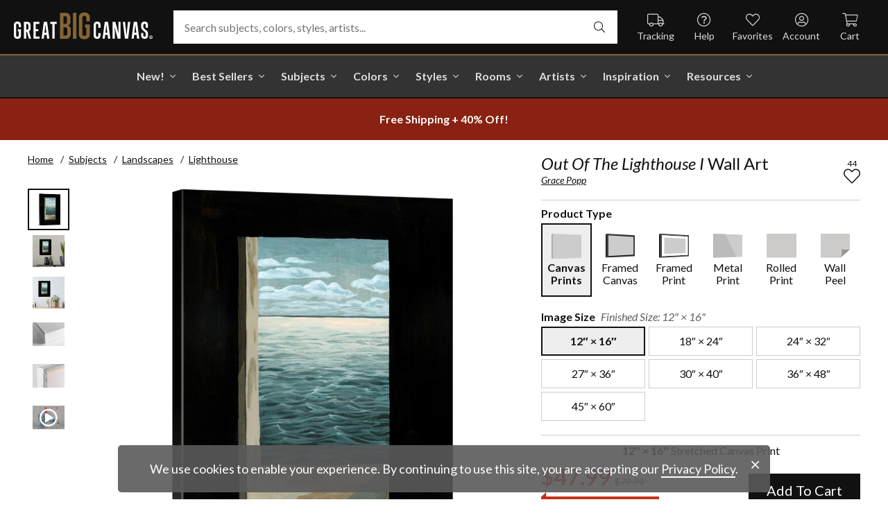

--- FILE ---
content_type: text/html; charset=utf-8
request_url: https://www.greatbigcanvas.com/view/out-of-the-lighthouse-i,2757061/
body_size: 32867
content:
<!DOCTYPE html>

<html lang="en">
<head>
	<meta charset="utf-8" />
	<meta name="viewport" content="width=device-width, initial-scale=1.0">
	<title>Out Of The Lighthouse I  | Great Big Canvas</title>
		<meta name="description" content="Out Of The Lighthouse I wall art for home and office decor.  Discover canvas art prints, photos, mural, big canvas art and framed wall art in GreatBigCanvas.com&#39;s..." />
			<link rel="canonical" href="https://www.greatbigcanvas.com/view/out-of-the-lighthouse-i,2757061/" />
		<meta property="og:site_name" content="Great Big Canvas" />
	<meta property="og:type" content="product" />
	<meta property="og:title" content="Out Of The Lighthouse I" />
	<meta property="og:description" content="Out Of The Lighthouse I wall art for home and office decor.  Discover canvas art prints, photos, mural, big canvas art and framed wall art in GreatBigCanvas.com&#39;s varied collections." />
	<meta property="og:image" content="https://static.greatbigcanvas.com/images/singlecanvas_thick_none/world-art-group/out-of-the-lighthouse-i,2757061.jpg?max=800" />
	<meta property="og:price:amount" content="47.99" />
	<meta property="og:price:standard_amount" content="79.99" />
	<meta property="og:price:currency" content="USD" />
	<meta name="msvalidate.01" content="A98EA7A16980C1D1001043A13C813A21" />
	<meta name="google-site-verification" content="_tEyI0G3BR5TT-O7Rq0iIT0aZ8YA4CZhg3y08Ovg5lM" />
	<meta name="google-site-verification" content="fSjZs3hxuidH1HGVQEt06fjTjOuy_aNHnuLQBMAiFCY" />
	<meta name="y_key" content="902293d5c51222bd" />
	<script>
		(function () {
			window.gbcConfig = {
				debug: false,
				cmsRoot: 'https://static.greatbigcanvas.com/cms/'
			};
			window.vueData = {};
			window.dataLayer = [{"Debug":false,"GA4MeasurementId":"G-4LQMZDT18F","CustomerID":null,"SignedIn":false,"CustomerEmail":null,"CustomerFirstName":null,"CustomerLastName":null,"CartUrl":null}];
			window.gbcTestCommandQueue = [];
			window.gbcTest = function (command, data) {
				window.gbcTestCommandQueue.push({ command, data });
			};
		})();
	</script>
	
		
	
		<script>window.gbcConfig.useGtm = true;</script>
		<script>(function (w, d, s, l, i) { w[l] = w[l] || []; w[l].push({ 'gtm.start': new Date().getTime(), event: 'gtm.js' }); var f = d.getElementsByTagName(s)[0], j = d.createElement(s), dl = l != 'dataLayer' ? '&l=' + l : ''; j.async = true; j.src = 'https://www.googletagmanager.com/gtm.js?id=' + i + dl; f.parentNode.insertBefore(j, f); })(window, document, 'script', 'dataLayer', 'GTM-M2F5KXL');</script>
	<link rel="preconnect" href="https://fonts.gstatic.com/" crossorigin>
	<link rel="stylesheet" href="https://fonts.googleapis.com/css2?family=Lato:ital,wght@0,400;0,700;1,400;1,700&family=Marcellus&display=swap" media="print" onload="this.media='all'">
	<link rel="stylesheet" href="/content/font-awesome/css/all.min.css?v=882205407" media="print" onload="this.media='all'">
	<link rel="preload" href="/content/font-awesome/webfonts/fa-solid-900.woff2?v=882205407" as="font" type="font/woff2" crossorigin />
	<link rel="preload" href="/content/font-awesome/webfonts/fa-light-300.woff2?v=882205407" as="font" type="font/woff2" crossorigin />
	<link rel="preload" href="/content/font-awesome/webfonts/fa-brands-400.woff2?v=882205407" as="font" type="font/woff2" crossorigin />
	<link rel="preload" href="https://static.greatbigcanvas.com/images/singlecanvas_thick_none/world-art-group/out-of-the-lighthouse-i,2757061.jpg" as="image"/>
	<link href="/dist/utility.styles.bundle.f5e09996413313c5dd56.css" rel="stylesheet"/>
<link href="/dist/app.styles.bundle.b70f624702a0da0b56a9.css" rel="stylesheet"/>

	
	
		
	<script type="application/ld+json">{
  "@context": "https://schema.org/",
  "@type": "Product",
  "name": "Out Of The Lighthouse I Stretched Canvas Print",
  "image": [
    "https://static.greatbigcanvas.com/images/singlecanvas_thick_none/world-art-group/out-of-the-lighthouse-i,2757061.jpg?max=500"
  ],
  "description": "Out Of The Lighthouse I wall art for home and office decor.  Discover canvas art prints, photos, mural, big canvas art and framed wall art in GreatBigCanvas.com's varied collections.",
  "sku": "2757061",
  "mpn": "2757061_1_12x16",
  "brand": {
    "@type": "Brand",
    "name": "Great Big Canvas"
  },
  "offers": {
    "@type": "Offer",
    "url": "https://www.greatbigcanvas.com/view/out-of-the-lighthouse-i,2757061/",
    "priceCurrency": "USD",
    "price": "47.99",
    "priceValidUntil": "2026-03-27",
    "itemCondition": "https://schema.org/NewCondition",
    "availability": "https://schema.org/InStock",
    "seller": {
      "@type": "Organization",
      "name": "Great Big Canvas"
    }
  }
}</script>
	<script type="application/ld+json">{
  "@context": "https://schema.org/",
  "@type": "BreadcrumbList",
  "itemListElement": [
    {
      "@type": "ListItem",
      "position": 1,
      "name": "Home",
      "item": "https://www.greatbigcanvas.com/"
    },
    {
      "@type": "ListItem",
      "position": 2,
      "name": "Subjects",
      "item": "https://www.greatbigcanvas.com/subjects/"
    },
    {
      "@type": "ListItem",
      "position": 3,
      "name": "Landscapes",
      "item": "https://www.greatbigcanvas.com/category/landscapes/"
    },
    {
      "@type": "ListItem",
      "position": 4,
      "name": "Lighthouse",
      "item": "https://www.greatbigcanvas.com/category/landscapes/lighthouse/"
    }
  ]
}</script>

	
</head>
<body class="collapse-search with-new-breadcrumbs">
	
	<noscript><iframe src="https://www.googletagmanager.com/ns.html?id=GTM-M2F5KXL" height="0" width="0" style="display:none;visibility:hidden"></iframe></noscript>
	<header class="sr" aria-label="Accessibility">
		<section><a href="#main-content">Skip Menu. Navigate to content in this page</a></section>
		<section><a href="/help/accessibility/">Accessibility Assistance, opens A D A page</a></section>
	</header>
	<div id="gbc-app">
		
<div class="site-wrapper">
<div class="header-wrapper">
	<div class="top">
		<header class="main">
			<div class="menu critical icon" aria-label="main menu"><i class="fal fa-bars"></i></div>
			<div class="icon d-lg-none">	<a href="/my-favorites/" aria-label="my favorites"><i class="fal fa-heart"></i></a></div>
			<a class="logo" href="/" data-nav-track="logo">
				<img class="d-print-none" src="/content/images/gbc-logo.svg" alt="Great Big Canvas Logo" />
				<img class="d-none d-print-block" src="/content/images/gbc-logo-black.svg" alt="Great Big Canvas Logo" />
			</a>
			<div class="search">
				<gbc-autosuggest class="inverted" input-class="fluid" icon="fal fa-search"></gbc-autosuggest>
			</div>
			<div class="icon d-lg-none">
				<gbc-header-search-icon></gbc-header-search-icon>
			</div>
<div class="truck icon d-none d-lg-block">
	<a href="/help/track/" data-nav-track="main-courtesy">
		<i class="fal fa-truck" aria-hidden="true"></i>
		<span>Tracking</span>
	</a>
</div>
<div class="help icon d-none d-lg-block">
	<gbc-ddl :nav-item-model="{&quot;Text&quot;:&quot;Help&quot;,&quot;Note&quot;:null,&quot;Url&quot;:&quot;/help/&quot;,&quot;Icon&quot;:&quot;question-circle&quot;,&quot;ImageUrl&quot;:null,&quot;AltText&quot;:null,&quot;IsActive&quot;:false,&quot;IsTopLevel&quot;:true,&quot;ShowShopAllLink&quot;:false,&quot;Items&quot;:[{&quot;Text&quot;:&quot;Track Your Order&quot;,&quot;Note&quot;:null,&quot;Url&quot;:&quot;/help/track/&quot;,&quot;Icon&quot;:&quot;truck&quot;,&quot;ImageUrl&quot;:null,&quot;AltText&quot;:null,&quot;IsActive&quot;:false,&quot;IsTopLevel&quot;:false,&quot;ShowShopAllLink&quot;:false,&quot;Items&quot;:[],&quot;Layout&quot;:0,&quot;IsExternal&quot;:false,&quot;Target&quot;:null,&quot;Rel&quot;:null,&quot;ClassName&quot;:&quot;track-your-order&quot;,&quot;LayoutClassName&quot;:&quot;undefined-layout&quot;},{&quot;Text&quot;:&quot;Contact Us&quot;,&quot;Note&quot;:null,&quot;Url&quot;:&quot;/help/contact-us/&quot;,&quot;Icon&quot;:&quot;envelope&quot;,&quot;ImageUrl&quot;:null,&quot;AltText&quot;:null,&quot;IsActive&quot;:false,&quot;IsTopLevel&quot;:false,&quot;ShowShopAllLink&quot;:false,&quot;Items&quot;:[],&quot;Layout&quot;:0,&quot;IsExternal&quot;:false,&quot;Target&quot;:null,&quot;Rel&quot;:null,&quot;ClassName&quot;:&quot;contact-us&quot;,&quot;LayoutClassName&quot;:&quot;undefined-layout&quot;},{&quot;Text&quot;:&quot;Live Chat&quot;,&quot;Note&quot;:null,&quot;Url&quot;:&quot;javascript:window.activateLiveChat();&quot;,&quot;Icon&quot;:&quot;comments&quot;,&quot;ImageUrl&quot;:null,&quot;AltText&quot;:null,&quot;IsActive&quot;:false,&quot;IsTopLevel&quot;:false,&quot;ShowShopAllLink&quot;:false,&quot;Items&quot;:[],&quot;Layout&quot;:0,&quot;IsExternal&quot;:false,&quot;Target&quot;:null,&quot;Rel&quot;:null,&quot;ClassName&quot;:&quot;live-chat&quot;,&quot;LayoutClassName&quot;:&quot;undefined-layout&quot;},{&quot;Text&quot;:&quot;Privacy Policy&quot;,&quot;Note&quot;:null,&quot;Url&quot;:&quot;/help/privacy-policy/&quot;,&quot;Icon&quot;:&quot;key&quot;,&quot;ImageUrl&quot;:null,&quot;AltText&quot;:null,&quot;IsActive&quot;:false,&quot;IsTopLevel&quot;:false,&quot;ShowShopAllLink&quot;:false,&quot;Items&quot;:[],&quot;Layout&quot;:0,&quot;IsExternal&quot;:false,&quot;Target&quot;:null,&quot;Rel&quot;:null,&quot;ClassName&quot;:&quot;privacy-policy&quot;,&quot;LayoutClassName&quot;:&quot;undefined-layout&quot;},{&quot;Text&quot;:&quot;Terms of Service&quot;,&quot;Note&quot;:null,&quot;Url&quot;:&quot;/help/terms-of-service/&quot;,&quot;Icon&quot;:&quot;file-alt&quot;,&quot;ImageUrl&quot;:null,&quot;AltText&quot;:null,&quot;IsActive&quot;:false,&quot;IsTopLevel&quot;:false,&quot;ShowShopAllLink&quot;:false,&quot;Items&quot;:[],&quot;Layout&quot;:0,&quot;IsExternal&quot;:false,&quot;Target&quot;:null,&quot;Rel&quot;:null,&quot;ClassName&quot;:&quot;terms-of-service&quot;,&quot;LayoutClassName&quot;:&quot;undefined-layout&quot;},{&quot;Text&quot;:&quot;Cookie Policy&quot;,&quot;Note&quot;:null,&quot;Url&quot;:&quot;/help/cookie-policy/&quot;,&quot;Icon&quot;:&quot;cookie-bite&quot;,&quot;ImageUrl&quot;:null,&quot;AltText&quot;:null,&quot;IsActive&quot;:false,&quot;IsTopLevel&quot;:false,&quot;ShowShopAllLink&quot;:false,&quot;Items&quot;:[],&quot;Layout&quot;:0,&quot;IsExternal&quot;:false,&quot;Target&quot;:null,&quot;Rel&quot;:null,&quot;ClassName&quot;:&quot;cookie-policy&quot;,&quot;LayoutClassName&quot;:&quot;undefined-layout&quot;},{&quot;Text&quot;:&quot;Return Policy&quot;,&quot;Note&quot;:null,&quot;Url&quot;:&quot;/help/return-policy/&quot;,&quot;Icon&quot;:&quot;history&quot;,&quot;ImageUrl&quot;:null,&quot;AltText&quot;:null,&quot;IsActive&quot;:false,&quot;IsTopLevel&quot;:false,&quot;ShowShopAllLink&quot;:false,&quot;Items&quot;:[],&quot;Layout&quot;:0,&quot;IsExternal&quot;:false,&quot;Target&quot;:null,&quot;Rel&quot;:null,&quot;ClassName&quot;:&quot;return-policy&quot;,&quot;LayoutClassName&quot;:&quot;undefined-layout&quot;}],&quot;Layout&quot;:0,&quot;IsExternal&quot;:false,&quot;Target&quot;:null,&quot;Rel&quot;:null,&quot;ClassName&quot;:&quot;help&quot;,&quot;LayoutClassName&quot;:&quot;undefined-layout&quot;}" :reverse="true" class="courtesy" nav-track="main-courtesy"></gbc-ddl>
</div>
<div class="gallery icon d-none d-lg-block">
	<a href="/my-favorites/" data-nav-track="main-courtesy">
		<i class="fal fa-heart" aria-hidden="true"></i>
		<span>Favorites</span>
	</a>
</div>
<div class="account icon d-none d-lg-block">
	<gbc-ddl :nav-item-model="{&quot;Text&quot;:&quot;Account&quot;,&quot;Note&quot;:null,&quot;Url&quot;:&quot;https://www.greatbigcanvas.com/my-account/sign-in/&quot;,&quot;Icon&quot;:&quot;user-circle&quot;,&quot;ImageUrl&quot;:null,&quot;AltText&quot;:null,&quot;IsActive&quot;:false,&quot;IsTopLevel&quot;:false,&quot;ShowShopAllLink&quot;:false,&quot;Items&quot;:[{&quot;Text&quot;:&quot;Sign In&quot;,&quot;Note&quot;:null,&quot;Url&quot;:&quot;/my-account/sign-in/&quot;,&quot;Icon&quot;:null,&quot;ImageUrl&quot;:null,&quot;AltText&quot;:null,&quot;IsActive&quot;:false,&quot;IsTopLevel&quot;:false,&quot;ShowShopAllLink&quot;:false,&quot;Items&quot;:null,&quot;Layout&quot;:0,&quot;IsExternal&quot;:false,&quot;Target&quot;:null,&quot;Rel&quot;:null,&quot;ClassName&quot;:&quot;sign-in&quot;,&quot;LayoutClassName&quot;:&quot;undefined-layout&quot;},{&quot;Text&quot;:&quot;Register&quot;,&quot;Note&quot;:null,&quot;Url&quot;:&quot;/my-account/register/&quot;,&quot;Icon&quot;:null,&quot;ImageUrl&quot;:null,&quot;AltText&quot;:null,&quot;IsActive&quot;:false,&quot;IsTopLevel&quot;:false,&quot;ShowShopAllLink&quot;:false,&quot;Items&quot;:null,&quot;Layout&quot;:0,&quot;IsExternal&quot;:false,&quot;Target&quot;:null,&quot;Rel&quot;:null,&quot;ClassName&quot;:&quot;register&quot;,&quot;LayoutClassName&quot;:&quot;undefined-layout&quot;}],&quot;Layout&quot;:0,&quot;IsExternal&quot;:true,&quot;Target&quot;:&quot;_blank&quot;,&quot;Rel&quot;:&quot;noopener&quot;,&quot;ClassName&quot;:&quot;account&quot;,&quot;LayoutClassName&quot;:&quot;undefined-layout&quot;}" :reverse="true" class="courtesy">
		<template #heading>
		</template>
	</gbc-ddl>
</div>
<div class="cart critical icon">
	<a href="/cart/"data-nav-track="main-courtesy">
		<i class="fal fa-shopping-cart" aria-hidden="true"></i>
		<span>Cart</span>
<gbc-cart-indicator :initial-count="0"></gbc-cart-indicator>
	</a>
</div>
		</header>
	</div>

<nav class="main">
	<div class="scroll-area">
		<ul class="courtesy-nav">
			<li><a href="/my-account/account-information/" data-nav-track="main-courtesy"><i class="fal fa-user-circle"></i> My Account</a></li>
			<li><a href="/help/track/" data-nav-track="main-courtesy"><i class="fal fa-truck"></i> Track My Order</a></li>
			<li><a href="/my-favorites/" data-nav-track="main-courtesy"><i class="fal fa-heart"></i> My Favorites</a></li>
			<li><a href="/help/" data-nav-track="main-courtesy"><i class="fal fa-question-circle"></i> Help / Contact Us</a></li>
		</ul>
		<div class="primary">
				<div class="group-header text-layout">Shop By Pages</div>
				<ul>
						<li class="top-level item-new with-ddl text-layout">
							<div class="tab">
									<a class="link top-level" href="/category/all/?sort=age-asc" data-nav-track="main-top-item" data-nav-skip-mobile="true">New!</a>
							</div>
								<div class="ddl">
										<ul class="groups">
												<li class="item-only-found-here text-layout">
													<div class="group-header">
																	Only Found Here

													</div>
													<ul class="items">
															<li class="featured-layout">			<a href="/category/all/?exclusive=true&amp;sort=age-asc" data-nav-track="main-ddl-item-new">
				<img class="lazyload" data-src="https://static.greatbigcanvas.com/nav-items/1abf3cbc-37a8-4690-9c7b-fd410bd4264c.jpg?max=300" alt="" aria-hidden="true" />
				New Exclusives
			</a>
</li>
													</ul>
												</li>
												<li class="item-new-concepts text-layout">
													<div class="group-header">
																	New Concepts

													</div>
													<ul class="items">
															<li class="featured-layout">			<a href="/category/abstract-art/?sort=age-asc" data-nav-track="main-ddl-item-new">
				<img class="lazyload" data-src="https://static.greatbigcanvas.com/nav-items/daaf4e92-23e7-437d-919e-6a036e74b915.jpg?max=300" alt="" aria-hidden="true" />
				New Abstracts
			</a>
</li>
													</ul>
												</li>
												<li class="item-fresh-blooms text-layout">
													<div class="group-header">
																	Fresh Blooms

													</div>
													<ul class="items">
															<li class="featured-layout">			<a href="/category/florals/?sort=age-asc" data-nav-track="main-ddl-item-new">
				<img class="lazyload" data-src="https://static.greatbigcanvas.com/nav-items/dca31212-c423-4e66-8562-7e59426d951d.jpg?max=300" alt="" aria-hidden="true" />
				New Floral Art
			</a>
</li>
													</ul>
												</li>
												<li class="item-just-released text-layout">
													<div class="group-header">
																	Just Released

													</div>
													<ul class="items">
															<li class="featured-layout">			<a href="/category/photography/?sort=age-asc" data-nav-track="main-ddl-item-new">
				<img class="lazyload" data-src="https://static.greatbigcanvas.com/nav-items/3a06f444-a551-42a7-994e-0e83cf7cf31f.jpg?max=300" alt="" aria-hidden="true" />
				New Photography
			</a>
</li>
													</ul>
												</li>
										</ul>
																			<div class="shop-all">
											<a href="/category/all/?sort=age-asc" data-nav-track="main-ddl-shop-all">Shop All New!</a>
										</div>
								</div>
						</li>
						<li class="top-level item-best-sellers with-ddl text-layout">
							<div class="tab">
									<a class="link top-level" href="/best-sellers/" data-nav-track="main-top-item" data-nav-skip-mobile="true">Best Sellers</a>
							</div>
								<div class="ddl">
										<ul class="groups">
												<li class="item-featured-subject text-layout">
													<div class="group-header">
																	Featured Subject

													</div>
													<ul class="items">
															<li class="featured-layout">			<a href="/category/wildlife/" data-nav-track="main-ddl-item-best-sellers">
				<img class="lazyload" data-src="https://static.greatbigcanvas.com/nav-items/8810d2d2-d618-446b-b69b-2f2e70c4eb18.jpg?max=300" alt="" aria-hidden="true" />
				Wildlife Art
			</a>
</li>
													</ul>
												</li>
												<li class="item-best-selling-subjects text-layout">
													<div class="group-header">
																	Best Selling Subjects

													</div>
													<ul class="items">
															<li class="large-image-layout">			<a href="/category/florals/" data-nav-track="main-ddl-item-best-sellers">
				<img class="lazyload" data-src="https://static.greatbigcanvas.com/nav-items/843a68ff-1246-428f-a301-6af5ec7154ed.jpg?max=100" alt="" aria-hidden="true" />
				Florals
			</a>
</li>
															<li class="large-image-layout">			<a href="/category/cityscapes/" data-nav-track="main-ddl-item-best-sellers">
				<img class="lazyload" data-src="https://static.greatbigcanvas.com/nav-items/4b7eb354-1bba-4fb4-a199-cb5f3a530ccf.jpg?max=100" alt="" aria-hidden="true" />
				Cityscapes
			</a>
</li>
															<li class="large-image-layout">			<a href="/category/landscapes/" data-nav-track="main-ddl-item-best-sellers">
				<img class="lazyload" data-src="https://static.greatbigcanvas.com/nav-items/7b86bf5e-41c8-46c2-b7f4-a7ac94bdf399.jpg?max=100" alt="" aria-hidden="true" />
				Landscapes
			</a>
</li>
															<li class="large-image-layout">			<a href="/category/music-movies-and-tv/" data-nav-track="main-ddl-item-best-sellers">
				<img class="lazyload" data-src="https://static.greatbigcanvas.com/nav-items/488197b5-06fe-4025-9dce-699335b6b1c5.jpg?max=100" alt="" aria-hidden="true" />
				Music, Movies and TV
			</a>
</li>
													</ul>
												</li>
												<li class="item-best-selling-styles text-layout">
													<div class="group-header">
																	Best Selling Styles

													</div>
													<ul class="items">
															<li class="small-image-layout">			<a href="/category/fine-art-photography/" data-nav-track="main-ddl-item-best-sellers">
				<img class="lazyload" data-src="https://static.greatbigcanvas.com/nav-items/8359b041-88fa-4162-8344-788d320fc684.jpg?max=100" alt="" aria-hidden="true" />
				Fine Art Photography
			</a>
</li>
															<li class="small-image-layout">			<a href="/category/contemporary-art/" data-nav-track="main-ddl-item-best-sellers">
				<img class="lazyload" data-src="https://static.greatbigcanvas.com/nav-items/615fad55-cdfc-4065-becc-36d9a80e37fa.jpg?max=100" alt="" aria-hidden="true" />
				Contemporary Art
			</a>
</li>
															<li class="small-image-layout">			<a href="/category/vintage-art/" data-nav-track="main-ddl-item-best-sellers">
				<img class="lazyload" data-src="https://static.greatbigcanvas.com/nav-items/1ca5f310-4c12-496d-b83e-0c4398e5432c.jpg?max=100" alt="" aria-hidden="true" />
				Vintage Art
			</a>
</li>
															<li class="small-image-layout">			<a href="/category/abstract/" data-nav-track="main-ddl-item-best-sellers">
				<img class="lazyload" data-src="https://static.greatbigcanvas.com/nav-items/4470515d-2413-4adf-b116-6a4e9708332b.jpg?max=100" alt="" aria-hidden="true" />
				Abstract Art
			</a>
</li>
															<li class="small-image-layout">			<a href="/category/classic-art/" data-nav-track="main-ddl-item-best-sellers">
				<img class="lazyload" data-src="https://static.greatbigcanvas.com/nav-items/862b27b1-8378-4820-93ff-957064d73df1.jpg?max=100" alt="" aria-hidden="true" />
				Classic Art
			</a>
</li>
															<li class="small-image-layout">			<a href="/category/people/portraits/" data-nav-track="main-ddl-item-best-sellers">
				<img class="lazyload" data-src="https://static.greatbigcanvas.com/nav-items/1bd3c574-3f52-4e77-ab97-9271b1d5c485.jpg?max=100" alt="" aria-hidden="true" />
				Portraits
			</a>
</li>
													</ul>
												</li>
												<li class="item-best-selling-artists text-layout">
													<div class="group-header">
																	Best Selling Artists

													</div>
													<ul class="items">
															<li class="text-layout">			<a href="/category/art-treechild/?sort=age-asc" data-nav-track="main-ddl-item-best-sellers">Treechild Art</a>
</li>
															<li class="text-layout">			<a href="/category/hopper-edward/" data-nav-track="main-ddl-item-best-sellers">Edward Hopper</a>
</li>
															<li class="text-layout">			<a href="/category/winget-susan/" data-nav-track="main-ddl-item-best-sellers">Susan Winget</a>
</li>
															<li class="text-layout">			<a href="/category/vest-chris/" data-nav-track="main-ddl-item-best-sellers">Chris Vest</a>
</li>
															<li class="text-layout">			<a href="/category/sanchez-nevado-mario/" data-nav-track="main-ddl-item-best-sellers">Mario Sanchez Nevado</a>
</li>
															<li class="text-layout">			<a href="/category/otoole-tim/" data-nav-track="main-ddl-item-best-sellers">Tim O&#39;Toole</a>
</li>
															<li class="text-layout">			<a href="/category/harper-ethan/?sort=age-asc" data-nav-track="main-ddl-item-best-sellers">Ethan Harper</a>
</li>
															<li class="text-layout">			<a href="/category/vess-june-erica/?sort=age-asc" data-nav-track="main-ddl-item-best-sellers">June Erica Vess</a>
</li>
													</ul>
												</li>
										</ul>
																	</div>
						</li>
						<li class="top-level item-subjects with-ddl text-layout">
							<div class="tab">
									<a class="link top-level" href="/subjects/" data-nav-track="main-top-item" data-nav-skip-mobile="true">Subjects</a>
							</div>
								<div class="ddl">
										<ul class="groups">
												<li class="item-popular-subject text-layout">
													<div class="group-header">
																	Popular Subject

													</div>
													<ul class="items">
															<li class="featured-layout">			<a href="/category/wildlife/horse/" data-nav-track="main-ddl-item-subjects">
				<img class="lazyload" data-src="https://static.greatbigcanvas.com/nav-items/ec2fc80a-8395-4534-8930-888e035c6173.jpg?max=300" alt="" aria-hidden="true" />
				Horses
			</a>
</li>
													</ul>
												</li>
												<li class="item-landscape--seascapes text-layout">
													<div class="group-header">
																	Landscape &amp; Seascapes

													</div>
													<ul class="items">
															<li class="small-image-layout">			<a href="/category/landscapes/beaches/" data-nav-track="main-ddl-item-subjects">
				<img class="lazyload" data-src="https://static.greatbigcanvas.com/nav-items/d9eb021f-006f-4cac-9469-c8463e2c92fa.jpg?max=100" alt="" aria-hidden="true" />
				Beaches
			</a>
</li>
															<li class="small-image-layout">			<a href="/category/landscapes/countryside/" data-nav-track="main-ddl-item-subjects">
				<img class="lazyload" data-src="https://static.greatbigcanvas.com/nav-items/7901e4da-3999-49b0-9ba5-63ca35f8f575.jpg?max=100" alt="" aria-hidden="true" />
				Countryside
			</a>
</li>
															<li class="small-image-layout">			<a href="/category/landscapes/lake/" data-nav-track="main-ddl-item-subjects">
				<img class="lazyload" data-src="https://static.greatbigcanvas.com/nav-items/6192c357-b8f4-469b-9c97-a56299dd3c5c.jpg?max=100" alt="" aria-hidden="true" />
				Lakes
			</a>
</li>
															<li class="small-image-layout">			<a href="/category/landscapes/trees/forest/" data-nav-track="main-ddl-item-subjects">
				<img class="lazyload" data-src="https://static.greatbigcanvas.com/nav-items/7f994205-b626-44e3-b534-6ba1d65e18f7.jpg?max=100" alt="" aria-hidden="true" />
				Forests
			</a>
</li>
															<li class="small-image-layout">			<a href="/category/landscapes/garden/" data-nav-track="main-ddl-item-subjects">
				<img class="lazyload" data-src="https://static.greatbigcanvas.com/nav-items/2d0549ae-bd32-4c36-84a6-df6bed3a7b8c.jpg?max=100" alt="" aria-hidden="true" />
				Gardens
			</a>
</li>
															<li class="small-image-layout">			<a href="/category/landscapes/lighthouse/" data-nav-track="main-ddl-item-subjects">
				<img class="lazyload" data-src="https://static.greatbigcanvas.com/nav-items/722768f9-cce6-43a3-9bef-001c89a41458.jpg?max=100" alt="" aria-hidden="true" />
				Lighthouses
			</a>
</li>
															<li class="small-image-layout">			<a href="/category/landscapes/skyscapes/" data-nav-track="main-ddl-item-subjects">
				<img class="lazyload" data-src="https://static.greatbigcanvas.com/nav-items/d34ad15b-cad4-40d2-aa29-cb154106235d.jpg?max=100" alt="" aria-hidden="true" />
				Skyscapes
			</a>
</li>
													</ul>
												</li>
												<li class="item-florals--botanicals text-layout">
													<div class="group-header">
																	Florals &amp; Botanicals

													</div>
													<ul class="items">
															<li class="small-image-layout">			<a href="/category/florals/wildflowers/" data-nav-track="main-ddl-item-subjects">
				<img class="lazyload" data-src="https://static.greatbigcanvas.com/nav-items/309ca759-443d-450e-b6dd-dbd340d03721.jpg?max=100" alt="" aria-hidden="true" />
				Wildflowers
			</a>
</li>
															<li class="small-image-layout">			<a href="/category/florals/ferns/" data-nav-track="main-ddl-item-subjects">
				<img class="lazyload" data-src="https://static.greatbigcanvas.com/nav-items/cf053f92-b350-4354-ab20-15e2e1d07f21.jpg?max=100" alt="" aria-hidden="true" />
				Ferns
			</a>
</li>
															<li class="small-image-layout">			<a href="/category/florals/magnolia/" data-nav-track="main-ddl-item-subjects">
				<img class="lazyload" data-src="https://static.greatbigcanvas.com/nav-items/b43057a7-66d9-4c45-abaa-df4a27cd90bf.jpg?max=100" alt="" aria-hidden="true" />
				Magnolias
			</a>
</li>
															<li class="small-image-layout">			<a href="/category/florals/eucalyptus/" data-nav-track="main-ddl-item-subjects">
				<img class="lazyload" data-src="https://static.greatbigcanvas.com/nav-items/2aeadb47-238e-4c9c-b427-357ba0e9344a.jpg?max=100" alt="" aria-hidden="true" />
				Eucalyptus
			</a>
</li>
															<li class="small-image-layout">			<a href="/category/florals/dahlia/" data-nav-track="main-ddl-item-subjects">
				<img class="lazyload" data-src="https://static.greatbigcanvas.com/nav-items/4cedc06b-1e97-442c-86a1-4bc8a6345060.jpg?max=100" alt="" aria-hidden="true" />
				Dahlias
			</a>
</li>
															<li class="small-image-layout">			<a href="/category/florals/tulip/?sort=age-asc" data-nav-track="main-ddl-item-subjects">
				<img class="lazyload" data-src="https://static.greatbigcanvas.com/nav-items/9847c524-8166-4798-8b4d-6ffa99131434.jpg?max=100" alt="" aria-hidden="true" />
				Tulips
			</a>
</li>
															<li class="small-image-layout">			<a href="/category/florals/dogwood/" data-nav-track="main-ddl-item-subjects">
				<img class="lazyload" data-src="https://static.greatbigcanvas.com/nav-items/e4aa355b-56cf-4743-a114-10e66a3251fb.jpg?max=100" alt="" aria-hidden="true" />
				Dogwoods
			</a>
</li>
													</ul>
												</li>
												<li class="item-animals--wildlife text-layout">
													<div class="group-header">
																	Animals &amp; Wildlife

													</div>
													<ul class="items">
															<li class="small-image-layout">			<a href="/category/wildlife/insect-and-arachnid/butterfly/" data-nav-track="main-ddl-item-subjects">
				<img class="lazyload" data-src="https://static.greatbigcanvas.com/nav-items/9e3d224e-0312-4f65-abda-e56050f74c82.jpg?max=100" alt="" aria-hidden="true" />
				Butterflies
			</a>
</li>
															<li class="small-image-layout">			<a href="/category/wildlife/deer/" data-nav-track="main-ddl-item-subjects">
				<img class="lazyload" data-src="https://static.greatbigcanvas.com/nav-items/5418ebb6-709c-4f1e-ae74-cd70d79f424b.jpg?max=100" alt="" aria-hidden="true" />
				Deer
			</a>
</li>
															<li class="small-image-layout">			<a href="/category/wildlife/bear/" data-nav-track="main-ddl-item-subjects">
				<img class="lazyload" data-src="https://static.greatbigcanvas.com/nav-items/f79cc10f-8176-4f29-9026-1fdc263fa184.jpg?max=100" alt="" aria-hidden="true" />
				Bears
			</a>
</li>
															<li class="small-image-layout">			<a href="/category/wildlife/cow/" data-nav-track="main-ddl-item-subjects">
				<img class="lazyload" data-src="https://static.greatbigcanvas.com/nav-items/a80e6d60-974a-4186-af24-4bff1a9141b0.jpg?max=100" alt="" aria-hidden="true" />
				Cows
			</a>
</li>
															<li class="small-image-layout">			<a href="/category/wildlife/cat/" data-nav-track="main-ddl-item-subjects">
				<img class="lazyload" data-src="https://static.greatbigcanvas.com/nav-items/62d8a1ff-c868-4436-9bfb-b94b9518bef3.jpg?max=100" alt="" aria-hidden="true" />
				Cats
			</a>
</li>
															<li class="small-image-layout">			<a href="/category/wildlife/dog/" data-nav-track="main-ddl-item-subjects">
				<img class="lazyload" data-src="https://static.greatbigcanvas.com/nav-items/9e7cc126-0f18-4efa-85a4-7f606ba8103f.jpg?max=100" alt="" aria-hidden="true" />
				Dogs
			</a>
</li>
															<li class="small-image-layout">			<a href="/category/wildlife/bison-and-buffalo/" data-nav-track="main-ddl-item-subjects">
				<img class="lazyload" data-src="https://static.greatbigcanvas.com/nav-items/bd330941-268e-4b09-a42f-668392762160.jpg?max=100" alt="" aria-hidden="true" />
				Bison and Buffalo
			</a>
</li>
													</ul>
												</li>
										</ul>
																			<div class="shop-all">
											<a href="/subjects/" data-nav-track="main-ddl-shop-all">Shop All Subjects</a>
										</div>
								</div>
						</li>
						<li class="top-level item-colors with-ddl text-layout">
							<div class="tab">
									<a class="link top-level" href="/colors/" data-nav-track="main-top-item" data-nav-skip-mobile="true">Colors</a>
							</div>
								<div class="ddl">
										<ul class="groups">
												<li class="item-featured-curation text-layout">
													<div class="group-header">
																	Featured Curation

													</div>
													<ul class="items">
															<li class="featured-layout">			<a href="/category/color-palettes/taupe-linen-and-grey/" data-nav-track="main-ddl-item-colors">
				<img class="lazyload" data-src="https://static.greatbigcanvas.com/nav-items/ab6dc916-b459-4276-bdef-3941815cb783.jpg?max=300" alt="" aria-hidden="true" />
				Taupe, Linen, &amp; Grey
			</a>
</li>
													</ul>
												</li>
												<li class="item-trending text-layout">
													<div class="group-header">
																	Trending

													</div>
													<ul class="items">
															<li class="large-image-layout">			<a href="/category/black-and-white-wall-art/white/?sort=age-asc" data-nav-track="main-ddl-item-colors">
				<img class="lazyload" data-src="https://static.greatbigcanvas.com/nav-items/1f4c6c96-610c-4001-967b-d99cbab5f045.jpg?max=100" alt="" aria-hidden="true" />
				White
			</a>
</li>
															<li class="large-image-layout">			<a href="/category/brown-wall-art/truffle/" data-nav-track="main-ddl-item-colors">
				<img class="lazyload" data-src="https://static.greatbigcanvas.com/nav-items/3c0a19f5-9fc9-47d0-b798-5ab0ab0e06be.jpg?max=100" alt="" aria-hidden="true" />
				Truffle Brown
			</a>
</li>
															<li class="large-image-layout">			<a href="/category/color-palettes/matcha/" data-nav-track="main-ddl-item-colors">
				<img class="lazyload" data-src="https://static.greatbigcanvas.com/nav-items/cb95aa32-790c-4902-9c13-d9c4118e0949.jpg?max=100" alt="" aria-hidden="true" />
				Matcha
			</a>
</li>
															<li class="large-image-layout">			<a href="/category/blue-wall-art/" data-nav-track="main-ddl-item-colors">
				<img class="lazyload" data-src="https://static.greatbigcanvas.com/nav-items/ea4060b4-713b-42ba-9f45-38bcb410c541.jpg?max=100" alt="" aria-hidden="true" />
				Blue
			</a>
</li>
													</ul>
												</li>
												<li class="item-hues text-layout">
													<div class="group-header">
																	Hues

													</div>
													<ul class="items">
															<li class="small-image-layout">			<a href="/category/red-wall-art/" data-nav-track="main-ddl-item-colors">
				<img class="lazyload" data-src="https://static.greatbigcanvas.com/nav-items/10952d53-f335-4321-9c03-99c59c4ec52d.jpg?max=100" alt="" aria-hidden="true" />
				Red
			</a>
</li>
															<li class="small-image-layout">			<a href="/category/yellow-wall-art/" data-nav-track="main-ddl-item-colors">
				<img class="lazyload" data-src="https://static.greatbigcanvas.com/nav-items/721d4a46-f26f-4d77-9dd2-61b4b79aef08.jpg?max=100" alt="" aria-hidden="true" />
				Yellow
			</a>
</li>
															<li class="small-image-layout">			<a href="/category/orange-wall-art/" data-nav-track="main-ddl-item-colors">
				<img class="lazyload" data-src="https://static.greatbigcanvas.com/nav-items/7ab55ff5-afeb-4826-b79b-f2f66abed15f.jpg?max=100" alt="" aria-hidden="true" />
				Orange
			</a>
</li>
															<li class="small-image-layout">			<a href="/category/pink-wall-art/" data-nav-track="main-ddl-item-colors">
				<img class="lazyload" data-src="https://static.greatbigcanvas.com/nav-items/c292b2de-6e3d-4dac-aeae-1d77c44bcaf4.jpg?max=100" alt="" aria-hidden="true" />
				Pink
			</a>
</li>
															<li class="small-image-layout">			<a href="/category/green-wall-art/" data-nav-track="main-ddl-item-colors">
				<img class="lazyload" data-src="https://static.greatbigcanvas.com/nav-items/1c14364a-e470-434c-9052-89bf2138b45e.jpg?max=100" alt="" aria-hidden="true" />
				Green
			</a>
</li>
															<li class="small-image-layout">			<a href="/category/blue-wall-art/" data-nav-track="main-ddl-item-colors">
				<img class="lazyload" data-src="https://static.greatbigcanvas.com/nav-items/9cfaa245-3ba5-470a-8e46-68815e8c2840.jpg?max=100" alt="" aria-hidden="true" />
				Blue
			</a>
</li>
															<li class="small-image-layout">			<a href="/category/purple-wall-art/" data-nav-track="main-ddl-item-colors">
				<img class="lazyload" data-src="https://static.greatbigcanvas.com/nav-items/c594e015-3730-4406-a896-dd8d2964b971.jpg?max=100" alt="" aria-hidden="true" />
				Purple
			</a>
</li>
													</ul>
												</li>
												<li class="item-palettes text-layout">
													<div class="group-header">
																	Palettes

													</div>
													<ul class="items">
															<li class="small-image-layout">			<a href="/category/color-palettes/warm-and-cozy/" data-nav-track="main-ddl-item-colors">
				<img class="lazyload" data-src="https://static.greatbigcanvas.com/nav-items/f6311b28-3415-4354-80a2-0f928cea8722.jpg?max=100" alt="" aria-hidden="true" />
				Warm &amp; Cozy
			</a>
</li>
															<li class="small-image-layout">			<a href="/category/color-palettes/black-and-tan/" data-nav-track="main-ddl-item-colors">
				<img class="lazyload" data-src="https://static.greatbigcanvas.com/nav-items/6df52597-c217-4188-b600-40b604bf41e9.jpg?max=100" alt="" aria-hidden="true" />
				Black &amp; Tan
			</a>
</li>
															<li class="small-image-layout">			<a href="/category/metallic-wall-art/?sort=age-asc" data-nav-track="main-ddl-item-colors">
				<img class="lazyload" data-src="https://static.greatbigcanvas.com/nav-items/1003c1e9-1d9f-4d30-8631-5611dc096dfa.jpg?max=100" alt="" aria-hidden="true" />
				Metallic
			</a>
</li>
															<li class="small-image-layout">			<a href="/category/color-palettes/rust/?sort=age-asc" data-nav-track="main-ddl-item-colors">
				<img class="lazyload" data-src="https://static.greatbigcanvas.com/nav-items/0a0167dc-263e-48fc-9512-3de717f0e01b.jpg?max=100" alt="" aria-hidden="true" />
				Rust
			</a>
</li>
															<li class="small-image-layout">			<a href="/category/color-palettes/turquoise-and-teal/?sort=age-asc" data-nav-track="main-ddl-item-colors">
				<img class="lazyload" data-src="https://static.greatbigcanvas.com/nav-items/79b7c041-a3ac-47df-b9e2-e3b162e7213d.jpg?max=100" alt="" aria-hidden="true" />
				Turquoise &amp; Teal
			</a>
</li>
													</ul>
												</li>
										</ul>
																			<div class="shop-all">
											<a href="/colors/" data-nav-track="main-ddl-shop-all">Shop All Colors</a>
										</div>
								</div>
						</li>
						<li class="top-level item-styles with-ddl text-layout">
							<div class="tab">
									<a class="link top-level" href="/styles/" data-nav-track="main-top-item" data-nav-skip-mobile="true">Styles</a>
							</div>
								<div class="ddl">
										<ul class="groups">
												<li class="item-featured-style text-layout">
													<div class="group-header">
																	Featured Style

													</div>
													<ul class="items">
															<li class="featured-layout">			<a href="/category/black-and-white-portraits/" data-nav-track="main-ddl-item-styles">
				<img class="lazyload" data-src="https://static.greatbigcanvas.com/nav-items/a8ba8aba-f262-4597-a0e5-10d921cb2891.jpg?max=300" alt="" aria-hidden="true" />
				Black and White Portraits
			</a>
</li>
													</ul>
												</li>
												<li class="item-popular text-layout">
													<div class="group-header">
																	Popular

													</div>
													<ul class="items">
															<li class="large-image-layout">			<a href="/category/vintage-art/" data-nav-track="main-ddl-item-styles">
				<img class="lazyload" data-src="https://static.greatbigcanvas.com/nav-items/388833e8-1d42-446c-a19c-1bd46027fdd6.jpg?max=100" alt="" aria-hidden="true" />
				Vintage Art
			</a>
</li>
															<li class="large-image-layout">			<a href="/category/contemporary-art/" data-nav-track="main-ddl-item-styles">
				<img class="lazyload" data-src="https://static.greatbigcanvas.com/nav-items/c9dee0fb-0981-42b6-905e-f7fb59e4271b.jpg?max=100" alt="" aria-hidden="true" />
				Contemporary Art
			</a>
</li>
															<li class="large-image-layout">			<a href="/category/pop-art/" data-nav-track="main-ddl-item-styles">
				<img class="lazyload" data-src="https://static.greatbigcanvas.com/nav-items/ea22d4d1-f5ff-4257-829b-9245f6f68f8a.jpg?max=100" alt="" aria-hidden="true" />
				Pop Art
			</a>
</li>
															<li class="large-image-layout">			<a href="/category/people/figurative/?sort=age-asc" data-nav-track="main-ddl-item-styles">
				<img class="lazyload" data-src="https://static.greatbigcanvas.com/nav-items/986ede7b-f36c-42da-8d4f-3e2c5dcfe515.jpg?max=100" alt="" aria-hidden="true" />
				Figurative Art
			</a>
</li>
													</ul>
												</li>
												<li class="item-art-styles text-layout">
													<div class="group-header">
																	Art Styles

													</div>
													<ul class="items">
															<li class="small-image-layout">			<a href="/category/classic-art/classic-art-by-period/romanticism/" data-nav-track="main-ddl-item-styles">
				<img class="lazyload" data-src="https://static.greatbigcanvas.com/nav-items/31404e09-e748-482a-bc9f-cd4fc211f0bd.jpg?max=100" alt="" aria-hidden="true" />
				Romanticism
			</a>
</li>
															<li class="small-image-layout">			<a href="/category/classic-art/classic-art-by-period/modern-art/art-nouveau/" data-nav-track="main-ddl-item-styles">
				<img class="lazyload" data-src="https://static.greatbigcanvas.com/nav-items/16f0d8d0-4c9c-4b87-a355-082ce089aab0.jpg?max=100" alt="" aria-hidden="true" />
				Art Nouveau
			</a>
</li>
															<li class="small-image-layout">			<a href="/category/classic-art/classic-art-by-period/modern-art/realism/" data-nav-track="main-ddl-item-styles">
				<img class="lazyload" data-src="https://static.greatbigcanvas.com/nav-items/50f28fef-5ba9-4979-8907-59e3113b0f30.jpg?max=100" alt="" aria-hidden="true" />
				Realism
			</a>
</li>
															<li class="small-image-layout">			<a href="/category/classic-art/classic-art-by-period/modern-art/impressionism/" data-nav-track="main-ddl-item-styles">
				<img class="lazyload" data-src="https://static.greatbigcanvas.com/nav-items/500e3b40-d247-4f88-9142-f0bf9e0fe3b6.jpg?max=100" alt="" aria-hidden="true" />
				Impressionism
			</a>
</li>
															<li class="small-image-layout">			<a href="/category/classic-art/classic-art-by-period/modern-art/art-deco/" data-nav-track="main-ddl-item-styles">
				<img class="lazyload" data-src="https://static.greatbigcanvas.com/nav-items/8163690b-d4b2-4271-a6b1-3c4679a1baef.jpg?max=100" alt="" aria-hidden="true" />
				Art Deco
			</a>
</li>
															<li class="small-image-layout">			<a href="/category/classic-art/classic-art-by-period/modern-art/cubism/" data-nav-track="main-ddl-item-styles">
				<img class="lazyload" data-src="https://static.greatbigcanvas.com/nav-items/a78bcdf7-cad2-4b94-9b02-e4e769ab5d88.jpg?max=100" alt="" aria-hidden="true" />
				Cubism
			</a>
</li>
															<li class="small-image-layout">			<a href="/category/classic-art/classic-art-by-period/modern-art/" data-nav-track="main-ddl-item-styles">
				<img class="lazyload" data-src="https://static.greatbigcanvas.com/nav-items/24f4a6a4-96cc-452b-9e44-34d37024de4f.jpg?max=100" alt="" aria-hidden="true" />
				Modern Art
			</a>
</li>
													</ul>
												</li>
												<li class="item-decor-styles text-layout">
													<div class="group-header">
																	Decor Styles

													</div>
													<ul class="items">
															<li class="small-image-layout">			<a href="/category/art-by-decor-style/transitional/" data-nav-track="main-ddl-item-styles">
				<img class="lazyload" data-src="https://static.greatbigcanvas.com/nav-items/fc63ada1-5ae0-4e84-8b50-5d08737976d7.jpg?max=100" alt="" aria-hidden="true" />
				Transitional
			</a>
</li>
															<li class="small-image-layout">			<a href="/category/art-by-decor-style/bohemian/?sort=age-asc" data-nav-track="main-ddl-item-styles">
				<img class="lazyload" data-src="https://static.greatbigcanvas.com/nav-items/414b9203-91b5-413d-87df-8cf9ec8f21e0.jpg?max=100" alt="" aria-hidden="true" />
				Bohemian
			</a>
</li>
															<li class="small-image-layout">			<a href="/category/art-by-decor-style/mid-century-modern/" data-nav-track="main-ddl-item-styles">
				<img class="lazyload" data-src="https://static.greatbigcanvas.com/nav-items/8063aa48-9e53-4999-bf34-5e28cc1ee5c9.jpg?max=100" alt="" aria-hidden="true" />
				Mid-Century Modern
			</a>
</li>
															<li class="small-image-layout">			<a href="/category/art-by-decor-style/eclectic" data-nav-track="main-ddl-item-styles">
				<img class="lazyload" data-src="https://static.greatbigcanvas.com/nav-items/7179387c-f48a-451b-9f2e-9a9cdab06b68.jpg?max=100" alt="" aria-hidden="true" />
				Eclectic
			</a>
</li>
															<li class="small-image-layout">			<a href="/category/art-by-decor-style/coastal/" data-nav-track="main-ddl-item-styles">
				<img class="lazyload" data-src="https://static.greatbigcanvas.com/nav-items/8d1c2723-9361-467c-926a-471e321db2b7.jpg?max=100" alt="" aria-hidden="true" />
				Coastal
			</a>
</li>
															<li class="small-image-layout">			<a href="/category/art-by-decor-style/traditional/" data-nav-track="main-ddl-item-styles">
				<img class="lazyload" data-src="https://static.greatbigcanvas.com/nav-items/139c98f8-f4e6-44da-9113-3186dec5e5f3.jpg?max=100" alt="" aria-hidden="true" />
				Traditional
			</a>
</li>
													</ul>
												</li>
										</ul>
																			<div class="shop-all">
											<a href="/styles/" data-nav-track="main-ddl-shop-all">Shop All Styles</a>
										</div>
								</div>
						</li>
						<li class="top-level item-rooms with-ddl text-layout">
							<div class="tab">
									<a class="link top-level" href="/rooms/" data-nav-track="main-top-item" data-nav-skip-mobile="true">Rooms</a>
							</div>
								<div class="ddl">
										<ul class="groups">
												<li class="item-featured-art-by-room text-layout">
													<div class="group-header">
																	Featured Art By Room

													</div>
													<ul class="items">
															<li class="featured-layout">			<a href="/category/art-by-room/bedroom-art/" data-nav-track="main-ddl-item-rooms">
				<img class="lazyload" data-src="https://static.greatbigcanvas.com/nav-items/11de6801-2625-4f39-b064-fcebc1d2075c.jpg?max=300" alt="" aria-hidden="true" />
				Bedroom Art
			</a>
</li>
													</ul>
												</li>
												<li class="item-popular-rooms text-layout">
													<div class="group-header">
																	Popular Rooms

													</div>
													<ul class="items">
															<li class="large-image-layout">			<a href="/category/art-by-room/living-room-art/" data-nav-track="main-ddl-item-rooms">
				<img class="lazyload" data-src="https://static.greatbigcanvas.com/nav-items/45978744-4054-4b4b-b8b6-cc7848889696.jpg?max=100" alt="" aria-hidden="true" />
				Living Room
			</a>
</li>
															<li class="large-image-layout">			<a href="/category/art-by-room/dining-room-art/" data-nav-track="main-ddl-item-rooms">
				<img class="lazyload" data-src="https://static.greatbigcanvas.com/nav-items/8ebfa687-036c-48bf-afed-ed38ac8046f0.jpg?max=100" alt="" aria-hidden="true" />
				Dining Room
			</a>
</li>
															<li class="large-image-layout">			<a href="/category/art-by-room/kitchen-wall-art/" data-nav-track="main-ddl-item-rooms">
				<img class="lazyload" data-src="https://static.greatbigcanvas.com/nav-items/51c8322f-7eab-4afe-b358-57c3252f6029.jpg?max=100" alt="" aria-hidden="true" />
				Kitchen
			</a>
</li>
															<li class="large-image-layout">			<a href="/category/art-by-room/bathroom-art/" data-nav-track="main-ddl-item-rooms">
				<img class="lazyload" data-src="https://static.greatbigcanvas.com/nav-items/f01dd67b-8e63-43cf-b866-4d63d8bff0fd.jpg?max=100" alt="" aria-hidden="true" />
				Bathroom
			</a>
</li>
													</ul>
												</li>
												<li class="item-other-spaces text-layout">
													<div class="group-header">
																	Other Spaces

													</div>
													<ul class="items">
															<li class="large-image-layout">			<a href="/category/art-by-room/office-art/" data-nav-track="main-ddl-item-rooms">
				<img class="lazyload" data-src="https://static.greatbigcanvas.com/nav-items/aa6d37df-c244-4c43-87d3-03ad09e88572.jpg?max=100" alt="" aria-hidden="true" />
				Office
			</a>
</li>
															<li class="large-image-layout">			<a href="/category/art-by-room/entryway-art/" data-nav-track="main-ddl-item-rooms">
				<img class="lazyload" data-src="https://static.greatbigcanvas.com/nav-items/a9f7bb97-a672-4f56-bae9-dbd05e05a81a.jpg?max=100" alt="" aria-hidden="true" />
				Foyer &amp; Entryways
			</a>
</li>
															<li class="large-image-layout">			<a href="/category/art-by-room/childrens-art/" data-nav-track="main-ddl-item-rooms">
				<img class="lazyload" data-src="https://static.greatbigcanvas.com/nav-items/d19a740a-aa25-4580-afa3-5eacd5d53937.jpg?max=100" alt="" aria-hidden="true" />
				Children&#39;s Room
			</a>
</li>
															<li class="large-image-layout">			<a href="/category/art-by-room/home-gym-art/" data-nav-track="main-ddl-item-rooms">
				<img class="lazyload" data-src="https://static.greatbigcanvas.com/nav-items/3b9624b2-c364-478b-8df7-caed74aeb0ab.jpg?max=100" alt="" aria-hidden="true" />
				Home Gym
			</a>
</li>
													</ul>
												</li>
												<li class="item-art-by-decor-style text-layout">
													<div class="group-header">
																	Art by Decor Style

													</div>
													<ul class="items">
															<li class="text-layout">			<a href="/category/art-by-decor-style/farmhouse-art/" data-nav-track="main-ddl-item-rooms">Farmhouse</a>
</li>
															<li class="text-layout">			<a href="/category/art-by-decor-style/mid-century-modern/" data-nav-track="main-ddl-item-rooms">Mid Century Modern</a>
</li>
															<li class="text-layout">			<a href="/category/art-by-decor-style/glam-art/" data-nav-track="main-ddl-item-rooms">Glam</a>
</li>
															<li class="text-layout">			<a href="/category/art-by-decor-style/bohemian-art/" data-nav-track="main-ddl-item-rooms">Bohemian</a>
</li>
															<li class="text-layout">			<a href="/category/art-by-decor-style/coastal-art/" data-nav-track="main-ddl-item-rooms">Coastal</a>
</li>
															<li class="text-layout">			<a href="/category/art-by-decor-style/traditional-art/" data-nav-track="main-ddl-item-rooms">Traditional</a>
</li>
															<li class="text-layout">			<a href="/category/art-by-decor-style/scandinavian-art/" data-nav-track="main-ddl-item-rooms">Scandinavian</a>
</li>
															<li class="text-layout">			<a href="/category/art-by-decor-style/minimalist-art/" data-nav-track="main-ddl-item-rooms">Minimalist</a>
</li>
															<li class="text-layout">			<a href="/category/art-by-decor-style/contemporary-and-modern/" data-nav-track="main-ddl-item-rooms">Contemporary &amp; Modern</a>
</li>
															<li class="text-layout">			<a href="/category/art-by-decor-style/brutalism/" data-nav-track="main-ddl-item-rooms">Brutalism</a>
</li>
													</ul>
												</li>
										</ul>
																			<div class="shop-all">
											<a href="/rooms/" data-nav-track="main-ddl-shop-all">Shop All Rooms</a>
										</div>
								</div>
						</li>
						<li class="top-level item-artists with-ddl text-layout">
							<div class="tab">
									<a class="link top-level" href="/artists/" data-nav-track="main-top-item" data-nav-skip-mobile="true">Artists</a>
							</div>
								<div class="ddl">
										<ul class="groups">
												<li class="item-trending-artist text-layout">
													<div class="group-header">
																	Trending Artist

													</div>
													<ul class="items">
															<li class="featured-layout">			<a href="/category/studio-the-miuus/" data-nav-track="main-ddl-item-artists">
				<img class="lazyload" data-src="https://static.greatbigcanvas.com/nav-items/8b6f0b67-2cb1-4055-8ef8-8d7606ed66f4.jpg?max=300" alt="" aria-hidden="true" />
				The Miuus Studio
			</a>
</li>
													</ul>
												</li>
												<li class="item-contemporary-artists text-layout">
													<div class="group-header">
																	Contemporary Artists

													</div>
													<ul class="items">
															<li class="large-image-layout">			<a href="/category/henrique-mario/" data-nav-track="main-ddl-item-artists">
				<img class="lazyload" data-src="https://static.greatbigcanvas.com/nav-items/f2af0441-92e6-4227-8bb9-7ef7b8b5257c.jpg?max=100" alt="" aria-hidden="true" />
				Mario Henrique
			</a>
</li>
															<li class="large-image-layout">			<a href="/category/tkachenko-victor/" data-nav-track="main-ddl-item-artists">
				<img class="lazyload" data-src="https://static.greatbigcanvas.com/nav-items/b388c1cb-86ff-4fd8-823d-f1b9ef7d7dd3.jpg?max=100" alt="" aria-hidden="true" />
				Victor Tkachenko
			</a>
</li>
															<li class="large-image-layout">			<a href="/category/barnes-victoria/?sort=age-asc" data-nav-track="main-ddl-item-artists">
				<img class="lazyload" data-src="https://static.greatbigcanvas.com/nav-items/33af0f93-64c1-44a7-8ab6-6b30f85b0d50.jpg?max=100" alt="" aria-hidden="true" />
				Victoria Barnes
			</a>
</li>
															<li class="large-image-layout">			<a href="/category/vess-june-erica/?sort=age-asc" data-nav-track="main-ddl-item-artists">
				<img class="lazyload" data-src="https://static.greatbigcanvas.com/nav-items/6315b69a-2051-4c89-9bbb-e38f55d5fb2e.jpg?max=100" alt="" aria-hidden="true" />
				June Erica Vess
			</a>
</li>
													</ul>
												</li>
												<li class="item-classic-artists text-layout">
													<div class="group-header">
																	Classic Artists

													</div>
													<ul class="items">
															<li class="large-image-layout">			<a href="/category/morisot-berthe/" data-nav-track="main-ddl-item-artists">
				<img class="lazyload" data-src="https://static.greatbigcanvas.com/nav-items/c0693e61-64a4-4971-8a47-8d78109bd177.jpg?max=100" alt="" aria-hidden="true" />
				Berthe Morisot
			</a>
</li>
															<li class="large-image-layout">			<a href="/category/degas-edgar/" data-nav-track="main-ddl-item-artists">
				<img class="lazyload" data-src="https://static.greatbigcanvas.com/nav-items/f2d05985-98cc-4fd6-823b-969328692a27.jpg?max=100" alt="" aria-hidden="true" />
				Edgar Degas
			</a>
</li>
															<li class="large-image-layout">			<a href="/category/van-gogh-vincent/" data-nav-track="main-ddl-item-artists">
				<img class="lazyload" data-src="https://static.greatbigcanvas.com/nav-items/6ecc0056-d1a8-4321-8b2c-c44ca7281697.jpg?max=100" alt="" aria-hidden="true" />
				Vincent Van Gogh
			</a>
</li>
															<li class="large-image-layout">			<a href="/category/williams-albert/" data-nav-track="main-ddl-item-artists">
				<img class="lazyload" data-src="https://static.greatbigcanvas.com/nav-items/0b496278-5219-4591-aa7a-3dab945feeb5.jpg?max=100" alt="" aria-hidden="true" />
				Albert Williams
			</a>
</li>
													</ul>
												</li>
												<li class="item-featured-photographers text-layout">
													<div class="group-header">
																	Featured Photographers

													</div>
													<ul class="items">
															<li class="large-image-layout">			<a href="/category/malovrh-milan/" data-nav-track="main-ddl-item-artists">
				<img class="lazyload" data-src="https://static.greatbigcanvas.com/nav-items/8e2f2492-4893-4cc6-9e8f-18718b59462b.jpg?max=100" alt="" aria-hidden="true" />
				Milan Malovrh
			</a>
</li>
															<li class="large-image-layout">			<a href="/category/van-de-goor-lars/" data-nav-track="main-ddl-item-artists">
				<img class="lazyload" data-src="https://static.greatbigcanvas.com/nav-items/9e32ae8c-0dfb-42c4-b21b-23e09aa89a11.jpg?max=100" alt="" aria-hidden="true" />
				Lars Van De Goor
			</a>
</li>
															<li class="large-image-layout">			<a href="/category/adams-ansel/" data-nav-track="main-ddl-item-artists">
				<img class="lazyload" data-src="https://static.greatbigcanvas.com/nav-items/ad235d0b-aee9-4da2-9a75-a26b866a1e69.jpg?max=100" alt="" aria-hidden="true" />
				Ansel Adams
			</a>
</li>
															<li class="large-image-layout">			<a href="/category/pipe-ben/" data-nav-track="main-ddl-item-artists">
				<img class="lazyload" data-src="https://static.greatbigcanvas.com/nav-items/b835f81f-cd28-4988-a9fc-f3e39a2a1a81.jpg?max=100" alt="" aria-hidden="true" />
				Ben Pipe
			</a>
</li>
													</ul>
												</li>
										</ul>
																			<div class="shop-all">
											<a href="/artists/" data-nav-track="main-ddl-shop-all">Shop All Artists</a>
										</div>
								</div>
						</li>
				</ul>
				<div class="group-header text-layout">Inspiration</div>
				<ul>
						<li class="top-level item-inspiration with-ddl text-layout">
							<div class="tab">
									<a class="link top-level" href="/inspiration/" data-nav-track="main-top-item" data-nav-skip-mobile="true">Inspiration</a>
							</div>
								<div class="ddl">
										<ul class="groups">
												<li class="item-style-tips text-layout">
													<div class="group-header">
																	Style Tips

													</div>
													<ul class="items">
															<li class="text-layout">			<a href="/curators-corner/art-for-your-zodiac/" data-nav-track="main-ddl-item-inspiration">Art For Your Zodiac Sign</a>
</li>
															<li class="text-layout">			<a href="/curators-corner/identify-your-decor-style/" data-nav-track="main-ddl-item-inspiration">Identify Your Decor Style</a>
</li>
															<li class="text-layout">			<a href="/rooms/living-room/" data-nav-track="main-ddl-item-inspiration">Living Room Ideas</a>
</li>
															<li class="text-layout">			<a href="/commercial-wall-art/" data-nav-track="main-ddl-item-inspiration">Art for Commercial Spaces</a>
</li>
													</ul>
												</li>
												<li class="item-from-the-blog text-layout">
													<div class="group-header">
																	From the Blog

													</div>
													<ul class="items">
															<li class="text-layout">			<a href="/inspiration/what-is-japandi-interior-design-and-how-you-can-create-the-look/" data-nav-track="main-ddl-item-inspiration">What is Japandi?</a>
</li>
															<li class="text-layout">			<a href="/inspiration/how-to-make-an-art-gallery-wall/" data-nav-track="main-ddl-item-inspiration">Art Gallery Wall Tips</a>
</li>
															<li class="text-layout">			<a href="/inspiration/behind-the-artist-eliza-southwood/" data-nav-track="main-ddl-item-inspiration">Artist Spotlight: Eliza Southwood</a>
</li>
															<li class="text-layout">			<a href="/inspiration/the-health-benefits-of-wall-art/" data-nav-track="main-ddl-item-inspiration">The Health Benefits of Wall Art</a>
</li>
													</ul>
												</li>
										</ul>
																			<div class="shop-all">
											<a href="/inspiration/" data-nav-track="main-ddl-shop-all">Shop All Inspiration</a>
										</div>
								</div>
						</li>
				</ul>
				<div class="group-header text-layout">Resources</div>
				<ul>
						<li class="top-level item-resources with-ddl text-layout">
							<div class="tab">
									<a class="link top-level" href="/resources/" data-nav-track="main-top-item" data-nav-skip-mobile="true">Resources</a>
							</div>
								<div class="ddl">
										<ul class="groups">
												<li class="item-commercial-solutions text-layout">
													<div class="group-header">
																	Commercial Solutions

													</div>
													<ul class="items">
															<li class="featured-layout">			<a href="/trade-solutions/" data-nav-track="main-ddl-item-resources">
				<img class="lazyload" data-src="https://static.greatbigcanvas.com/nav-items/8557b47f-06d4-452e-8567-c2c257e6d5fe.jpg?max=300" alt="" aria-hidden="true" />
				Trade Program
			</a>
</li>
													</ul>
												</li>
												<li class="item-about text-layout">
													<div class="group-header">
																	About

													</div>
													<ul class="items">
															<li class="text-layout">			<a href="/about-us/our-company/" data-nav-track="main-ddl-item-resources">Our Company</a>
</li>
															<li class="text-layout">			<a href="/products/" data-nav-track="main-ddl-item-resources">Our Products</a>
</li>
															<li class="text-layout">			<a href="/trade-solutions/" data-nav-track="main-ddl-item-resources">Trade Program</a>
</li>
															<li class="text-layout">			<a href="/gift-cards/" data-nav-track="main-ddl-item-resources">Gift Cards</a>
</li>
													</ul>
												</li>
												<li class="item-tips text-layout">
													<div class="group-header">
																	Tips

													</div>
													<ul class="items">
															<li class="text-layout">			<a href="/inspiration/how-to-hang-your-art/" data-nav-track="main-ddl-item-resources">How to Hang Your Art</a>
</li>
															<li class="text-layout">			<a href="/inspiration/how-to-choose-the-right-size-wall-art/" data-nav-track="main-ddl-item-resources">Selecting the Right Size Art</a>
</li>
															<li class="text-layout">			<a href="/inspiration/framed-vs-unframed-canvases/" data-nav-track="main-ddl-item-resources">Choosing Framed vs Unframed Canvas</a>
</li>
															<li class="text-layout">			<a href="/inspiration/how-to-choose-and-place-large-wall-art/" data-nav-track="main-ddl-item-resources">Shopping for Large Art</a>
</li>
													</ul>
												</li>
										</ul>
																	</div>
						</li>
				</ul>
		</div>
	</div>
	<div class="slideout">
		<ul>
			<li><span class="back group-header"><i class="fal fa-chevron-left"></i> Back</span></li>
			<li class="header title-2 mb-2"></li>
			<li class="shop-all"></li>
		</ul>
		<div class="items"></div>
	</div>
</nav>
</div>
<div class="mobile-search d-lg-none">
	<gbc-autosuggest class="inverted" input-class="fluid" icon="fal fa-search"></gbc-autosuggest>
</div>
<div id="menu-modal-transparency"></div>
	<gbc-site-banner :promotion="{&quot;ID&quot;:&quot;30b9d859-7600-4c21-a2e4-d97691e45148&quot;,&quot;Coupon&quot;:null,&quot;AppliesToShipping&quot;:true,&quot;Amount&quot;:0,&quot;CouponIsValid&quot;:true,&quot;Banner&quot;:&quot;Free Shipping + 40% Off!&quot;,&quot;IsTiered&quot;:true,&quot;HideHomePageBanner&quot;:false,&quot;Teaser&quot;:&quot;&quot;,&quot;Message&quot;:&quot;Get Free Shipping \u0026 Still Save 40%&quot;,&quot;ButtonText&quot;:&quot;Shop Best Sellers&quot;,&quot;ButtonUrl&quot;:&quot;/category/all/?sort=featured-desc&quot;,&quot;ShowMegaBanner&quot;:true}"></gbc-site-banner>

	<div class="body-wrapper" id="main-content">
		
<gbc-pdp :configurations="[{&quot;Configuration&quot;:{&quot;products&quot;:{&quot;Prompt&quot;:&quot;Product Type&quot;,&quot;CombineSizes&quot;:false,&quot;AllowSizeOverlap&quot;:false,&quot;UseSingleNameLabel&quot;:false,&quot;CssClassName&quot;:&quot;product-row&quot;,&quot;ProductTypesOrGroups&quot;:[{&quot;ShowOnImageLists&quot;:true,&quot;OfferDustCover&quot;:false,&quot;OutOfStock&quot;:false,&quot;StockWarning&quot;:null,&quot;Sizes&quot;:[{&quot;ID&quot;:549,&quot;Width&quot;:12,&quot;Height&quot;:16,&quot;Area&quot;:192,&quot;IsEmpty&quot;:false,&quot;SizeDisplayModel&quot;:{&quot;Width&quot;:12,&quot;Height&quot;:16,&quot;WidthCm&quot;:30,&quot;HeightCm&quot;:40,&quot;Inches&quot;:&quot;12″ &#215; 16″&quot;,&quot;Centimeters&quot;:&quot;30 &#215; 40 cm&quot;},&quot;FinishedSizeDisplayModel&quot;:{&quot;Width&quot;:12,&quot;Height&quot;:16,&quot;WidthCm&quot;:30.5,&quot;HeightCm&quot;:40.6,&quot;Inches&quot;:&quot;12″ &#215; 16″&quot;,&quot;Centimeters&quot;:&quot;30.5 &#215; 40.6 cm&quot;}},{&quot;ID&quot;:48,&quot;Width&quot;:18,&quot;Height&quot;:24,&quot;Area&quot;:432,&quot;IsEmpty&quot;:false,&quot;SizeDisplayModel&quot;:{&quot;Width&quot;:18,&quot;Height&quot;:24,&quot;WidthCm&quot;:45,&quot;HeightCm&quot;:60,&quot;Inches&quot;:&quot;18″ &#215; 24″&quot;,&quot;Centimeters&quot;:&quot;45 &#215; 60 cm&quot;},&quot;FinishedSizeDisplayModel&quot;:{&quot;Width&quot;:18,&quot;Height&quot;:24,&quot;WidthCm&quot;:45.7,&quot;HeightCm&quot;:61,&quot;Inches&quot;:&quot;18″ &#215; 24″&quot;,&quot;Centimeters&quot;:&quot;45.7 &#215; 61 cm&quot;}},{&quot;ID&quot;:91,&quot;Width&quot;:24,&quot;Height&quot;:32,&quot;Area&quot;:768,&quot;IsEmpty&quot;:false,&quot;SizeDisplayModel&quot;:{&quot;Width&quot;:24,&quot;Height&quot;:32,&quot;WidthCm&quot;:60,&quot;HeightCm&quot;:80,&quot;Inches&quot;:&quot;24″ &#215; 32″&quot;,&quot;Centimeters&quot;:&quot;60 &#215; 80 cm&quot;},&quot;FinishedSizeDisplayModel&quot;:{&quot;Width&quot;:24,&quot;Height&quot;:32,&quot;WidthCm&quot;:61,&quot;HeightCm&quot;:81.3,&quot;Inches&quot;:&quot;24″ &#215; 32″&quot;,&quot;Centimeters&quot;:&quot;61 &#215; 81.3 cm&quot;}},{&quot;ID&quot;:165,&quot;Width&quot;:27,&quot;Height&quot;:36,&quot;Area&quot;:972,&quot;IsEmpty&quot;:false,&quot;SizeDisplayModel&quot;:{&quot;Width&quot;:27,&quot;Height&quot;:36,&quot;WidthCm&quot;:68,&quot;HeightCm&quot;:90,&quot;Inches&quot;:&quot;27″ &#215; 36″&quot;,&quot;Centimeters&quot;:&quot;68 &#215; 90 cm&quot;},&quot;FinishedSizeDisplayModel&quot;:{&quot;Width&quot;:27,&quot;Height&quot;:36,&quot;WidthCm&quot;:68.6,&quot;HeightCm&quot;:91.4,&quot;Inches&quot;:&quot;27″ &#215; 36″&quot;,&quot;Centimeters&quot;:&quot;68.6 &#215; 91.4 cm&quot;}},{&quot;ID&quot;:551,&quot;Width&quot;:30,&quot;Height&quot;:40,&quot;Area&quot;:1200,&quot;IsEmpty&quot;:false,&quot;SizeDisplayModel&quot;:{&quot;Width&quot;:30,&quot;Height&quot;:40,&quot;WidthCm&quot;:75,&quot;HeightCm&quot;:100,&quot;Inches&quot;:&quot;30″ &#215; 40″&quot;,&quot;Centimeters&quot;:&quot;75 &#215; 100 cm&quot;},&quot;FinishedSizeDisplayModel&quot;:{&quot;Width&quot;:30,&quot;Height&quot;:40,&quot;WidthCm&quot;:76.2,&quot;HeightCm&quot;:101.6,&quot;Inches&quot;:&quot;30″ &#215; 40″&quot;,&quot;Centimeters&quot;:&quot;76.2 &#215; 101.6 cm&quot;}},{&quot;ID&quot;:259,&quot;Width&quot;:36,&quot;Height&quot;:48,&quot;Area&quot;:1728,&quot;IsEmpty&quot;:false,&quot;SizeDisplayModel&quot;:{&quot;Width&quot;:36,&quot;Height&quot;:48,&quot;WidthCm&quot;:90,&quot;HeightCm&quot;:120,&quot;Inches&quot;:&quot;36″ &#215; 48″&quot;,&quot;Centimeters&quot;:&quot;90 &#215; 120 cm&quot;},&quot;FinishedSizeDisplayModel&quot;:{&quot;Width&quot;:36,&quot;Height&quot;:48,&quot;WidthCm&quot;:91.4,&quot;HeightCm&quot;:121.9,&quot;Inches&quot;:&quot;36″ &#215; 48″&quot;,&quot;Centimeters&quot;:&quot;91.4 &#215; 121.9 cm&quot;}},{&quot;ID&quot;:353,&quot;Width&quot;:45,&quot;Height&quot;:60,&quot;Area&quot;:2700,&quot;IsEmpty&quot;:false,&quot;SizeDisplayModel&quot;:{&quot;Width&quot;:45,&quot;Height&quot;:60,&quot;WidthCm&quot;:115,&quot;HeightCm&quot;:150,&quot;Inches&quot;:&quot;45″ &#215; 60″&quot;,&quot;Centimeters&quot;:&quot;115 &#215; 150 cm&quot;},&quot;FinishedSizeDisplayModel&quot;:{&quot;Width&quot;:45,&quot;Height&quot;:60,&quot;WidthCm&quot;:114.3,&quot;HeightCm&quot;:152.4,&quot;Inches&quot;:&quot;45″ &#215; 60″&quot;,&quot;Centimeters&quot;:&quot;114.3 &#215; 152.4 cm&quot;}}],&quot;Specs&quot;:[&quot;Expertly Handcrafted\r&quot;,&quot;1.25\&quot; Solid Wood Stretcher Bars\r&quot;,&quot;Artist-Grade Canvas\r&quot;,&quot;Fade-Resistant Archival Inks\r&quot;,&quot;Hanging Hardware Pre-Installed&quot;],&quot;ImageName&quot;:&quot;https://static.greatbigcanvas.com/pdp/canvas-print.svg&quot;,&quot;ID&quot;:1,&quot;Name&quot;:&quot;singlecanvas_thick_none&quot;,&quot;DisplayName&quot;:&quot;Canvas Prints&quot;},{&quot;Prompt&quot;:&quot;Frame Finish&quot;,&quot;CombineSizes&quot;:false,&quot;AllowSizeOverlap&quot;:false,&quot;UseSingleNameLabel&quot;:true,&quot;CssClassName&quot;:&quot;frame-row&quot;,&quot;ProductTypesOrGroups&quot;:[{&quot;ShowOnImageLists&quot;:true,&quot;OfferDustCover&quot;:false,&quot;OutOfStock&quot;:false,&quot;StockWarning&quot;:&quot;&quot;,&quot;Sizes&quot;:[{&quot;ID&quot;:549,&quot;Width&quot;:12,&quot;Height&quot;:16,&quot;Area&quot;:192,&quot;IsEmpty&quot;:false,&quot;SizeDisplayModel&quot;:{&quot;Width&quot;:12,&quot;Height&quot;:16,&quot;WidthCm&quot;:30,&quot;HeightCm&quot;:40,&quot;Inches&quot;:&quot;12″ &#215; 16″&quot;,&quot;Centimeters&quot;:&quot;30 &#215; 40 cm&quot;},&quot;FinishedSizeDisplayModel&quot;:{&quot;Width&quot;:13,&quot;Height&quot;:17,&quot;WidthCm&quot;:33,&quot;HeightCm&quot;:43.2,&quot;Inches&quot;:&quot;13″ &#215; 17″&quot;,&quot;Centimeters&quot;:&quot;33 &#215; 43.2 cm&quot;}},{&quot;ID&quot;:48,&quot;Width&quot;:18,&quot;Height&quot;:24,&quot;Area&quot;:432,&quot;IsEmpty&quot;:false,&quot;SizeDisplayModel&quot;:{&quot;Width&quot;:18,&quot;Height&quot;:24,&quot;WidthCm&quot;:45,&quot;HeightCm&quot;:60,&quot;Inches&quot;:&quot;18″ &#215; 24″&quot;,&quot;Centimeters&quot;:&quot;45 &#215; 60 cm&quot;},&quot;FinishedSizeDisplayModel&quot;:{&quot;Width&quot;:19,&quot;Height&quot;:25,&quot;WidthCm&quot;:48.3,&quot;HeightCm&quot;:63.5,&quot;Inches&quot;:&quot;19″ &#215; 25″&quot;,&quot;Centimeters&quot;:&quot;48.3 &#215; 63.5 cm&quot;}},{&quot;ID&quot;:91,&quot;Width&quot;:24,&quot;Height&quot;:32,&quot;Area&quot;:768,&quot;IsEmpty&quot;:false,&quot;SizeDisplayModel&quot;:{&quot;Width&quot;:24,&quot;Height&quot;:32,&quot;WidthCm&quot;:60,&quot;HeightCm&quot;:80,&quot;Inches&quot;:&quot;24″ &#215; 32″&quot;,&quot;Centimeters&quot;:&quot;60 &#215; 80 cm&quot;},&quot;FinishedSizeDisplayModel&quot;:{&quot;Width&quot;:25,&quot;Height&quot;:33,&quot;WidthCm&quot;:63.5,&quot;HeightCm&quot;:83.8,&quot;Inches&quot;:&quot;25″ &#215; 33″&quot;,&quot;Centimeters&quot;:&quot;63.5 &#215; 83.8 cm&quot;}},{&quot;ID&quot;:165,&quot;Width&quot;:27,&quot;Height&quot;:36,&quot;Area&quot;:972,&quot;IsEmpty&quot;:false,&quot;SizeDisplayModel&quot;:{&quot;Width&quot;:27,&quot;Height&quot;:36,&quot;WidthCm&quot;:68,&quot;HeightCm&quot;:90,&quot;Inches&quot;:&quot;27″ &#215; 36″&quot;,&quot;Centimeters&quot;:&quot;68 &#215; 90 cm&quot;},&quot;FinishedSizeDisplayModel&quot;:{&quot;Width&quot;:28,&quot;Height&quot;:37,&quot;WidthCm&quot;:71.1,&quot;HeightCm&quot;:94,&quot;Inches&quot;:&quot;28″ &#215; 37″&quot;,&quot;Centimeters&quot;:&quot;71.1 &#215; 94 cm&quot;}},{&quot;ID&quot;:551,&quot;Width&quot;:30,&quot;Height&quot;:40,&quot;Area&quot;:1200,&quot;IsEmpty&quot;:false,&quot;SizeDisplayModel&quot;:{&quot;Width&quot;:30,&quot;Height&quot;:40,&quot;WidthCm&quot;:75,&quot;HeightCm&quot;:100,&quot;Inches&quot;:&quot;30″ &#215; 40″&quot;,&quot;Centimeters&quot;:&quot;75 &#215; 100 cm&quot;},&quot;FinishedSizeDisplayModel&quot;:{&quot;Width&quot;:31,&quot;Height&quot;:41,&quot;WidthCm&quot;:78.7,&quot;HeightCm&quot;:104.1,&quot;Inches&quot;:&quot;31″ &#215; 41″&quot;,&quot;Centimeters&quot;:&quot;78.7 &#215; 104.1 cm&quot;}},{&quot;ID&quot;:259,&quot;Width&quot;:36,&quot;Height&quot;:48,&quot;Area&quot;:1728,&quot;IsEmpty&quot;:false,&quot;SizeDisplayModel&quot;:{&quot;Width&quot;:36,&quot;Height&quot;:48,&quot;WidthCm&quot;:90,&quot;HeightCm&quot;:120,&quot;Inches&quot;:&quot;36″ &#215; 48″&quot;,&quot;Centimeters&quot;:&quot;90 &#215; 120 cm&quot;},&quot;FinishedSizeDisplayModel&quot;:{&quot;Width&quot;:37,&quot;Height&quot;:49,&quot;WidthCm&quot;:94,&quot;HeightCm&quot;:124.5,&quot;Inches&quot;:&quot;37″ &#215; 49″&quot;,&quot;Centimeters&quot;:&quot;94 &#215; 124.5 cm&quot;}},{&quot;ID&quot;:353,&quot;Width&quot;:45,&quot;Height&quot;:60,&quot;Area&quot;:2700,&quot;IsEmpty&quot;:false,&quot;SizeDisplayModel&quot;:{&quot;Width&quot;:45,&quot;Height&quot;:60,&quot;WidthCm&quot;:115,&quot;HeightCm&quot;:150,&quot;Inches&quot;:&quot;45″ &#215; 60″&quot;,&quot;Centimeters&quot;:&quot;115 &#215; 150 cm&quot;},&quot;FinishedSizeDisplayModel&quot;:{&quot;Width&quot;:46,&quot;Height&quot;:61,&quot;WidthCm&quot;:116.8,&quot;HeightCm&quot;:154.9,&quot;Inches&quot;:&quot;46″ &#215; 61″&quot;,&quot;Centimeters&quot;:&quot;116.8 &#215; 154.9 cm&quot;}}],&quot;Specs&quot;:[&quot;Multiple Modern Floating Finishes   \r&quot;,&quot;1.75\&quot; Frame Depth\r&quot;,&quot;Fade-Resistant Archival Inks \r&quot;,&quot;Artist-Grade Canvas \r&quot;,&quot;Hanging Hardware Pre-Installed\r&quot;,&quot;Assembled in the USA&quot;],&quot;ImageName&quot;:&quot;https://static.greatbigcanvas.com/pdp/floatblack-frame.png&quot;,&quot;ID&quot;:3,&quot;Name&quot;:&quot;singlecanvas_floatingframe_floatblack&quot;,&quot;DisplayName&quot;:&quot;Black Floating Frame&quot;},{&quot;ShowOnImageLists&quot;:false,&quot;OfferDustCover&quot;:false,&quot;OutOfStock&quot;:false,&quot;StockWarning&quot;:&quot;&quot;,&quot;Sizes&quot;:[{&quot;ID&quot;:549,&quot;Width&quot;:12,&quot;Height&quot;:16,&quot;Area&quot;:192,&quot;IsEmpty&quot;:false,&quot;SizeDisplayModel&quot;:{&quot;Width&quot;:12,&quot;Height&quot;:16,&quot;WidthCm&quot;:30,&quot;HeightCm&quot;:40,&quot;Inches&quot;:&quot;12″ &#215; 16″&quot;,&quot;Centimeters&quot;:&quot;30 &#215; 40 cm&quot;},&quot;FinishedSizeDisplayModel&quot;:{&quot;Width&quot;:13,&quot;Height&quot;:17,&quot;WidthCm&quot;:33,&quot;HeightCm&quot;:43.2,&quot;Inches&quot;:&quot;13″ &#215; 17″&quot;,&quot;Centimeters&quot;:&quot;33 &#215; 43.2 cm&quot;}},{&quot;ID&quot;:48,&quot;Width&quot;:18,&quot;Height&quot;:24,&quot;Area&quot;:432,&quot;IsEmpty&quot;:false,&quot;SizeDisplayModel&quot;:{&quot;Width&quot;:18,&quot;Height&quot;:24,&quot;WidthCm&quot;:45,&quot;HeightCm&quot;:60,&quot;Inches&quot;:&quot;18″ &#215; 24″&quot;,&quot;Centimeters&quot;:&quot;45 &#215; 60 cm&quot;},&quot;FinishedSizeDisplayModel&quot;:{&quot;Width&quot;:19,&quot;Height&quot;:25,&quot;WidthCm&quot;:48.3,&quot;HeightCm&quot;:63.5,&quot;Inches&quot;:&quot;19″ &#215; 25″&quot;,&quot;Centimeters&quot;:&quot;48.3 &#215; 63.5 cm&quot;}},{&quot;ID&quot;:91,&quot;Width&quot;:24,&quot;Height&quot;:32,&quot;Area&quot;:768,&quot;IsEmpty&quot;:false,&quot;SizeDisplayModel&quot;:{&quot;Width&quot;:24,&quot;Height&quot;:32,&quot;WidthCm&quot;:60,&quot;HeightCm&quot;:80,&quot;Inches&quot;:&quot;24″ &#215; 32″&quot;,&quot;Centimeters&quot;:&quot;60 &#215; 80 cm&quot;},&quot;FinishedSizeDisplayModel&quot;:{&quot;Width&quot;:25,&quot;Height&quot;:33,&quot;WidthCm&quot;:63.5,&quot;HeightCm&quot;:83.8,&quot;Inches&quot;:&quot;25″ &#215; 33″&quot;,&quot;Centimeters&quot;:&quot;63.5 &#215; 83.8 cm&quot;}},{&quot;ID&quot;:165,&quot;Width&quot;:27,&quot;Height&quot;:36,&quot;Area&quot;:972,&quot;IsEmpty&quot;:false,&quot;SizeDisplayModel&quot;:{&quot;Width&quot;:27,&quot;Height&quot;:36,&quot;WidthCm&quot;:68,&quot;HeightCm&quot;:90,&quot;Inches&quot;:&quot;27″ &#215; 36″&quot;,&quot;Centimeters&quot;:&quot;68 &#215; 90 cm&quot;},&quot;FinishedSizeDisplayModel&quot;:{&quot;Width&quot;:28,&quot;Height&quot;:37,&quot;WidthCm&quot;:71.1,&quot;HeightCm&quot;:94,&quot;Inches&quot;:&quot;28″ &#215; 37″&quot;,&quot;Centimeters&quot;:&quot;71.1 &#215; 94 cm&quot;}},{&quot;ID&quot;:551,&quot;Width&quot;:30,&quot;Height&quot;:40,&quot;Area&quot;:1200,&quot;IsEmpty&quot;:false,&quot;SizeDisplayModel&quot;:{&quot;Width&quot;:30,&quot;Height&quot;:40,&quot;WidthCm&quot;:75,&quot;HeightCm&quot;:100,&quot;Inches&quot;:&quot;30″ &#215; 40″&quot;,&quot;Centimeters&quot;:&quot;75 &#215; 100 cm&quot;},&quot;FinishedSizeDisplayModel&quot;:{&quot;Width&quot;:31,&quot;Height&quot;:41,&quot;WidthCm&quot;:78.7,&quot;HeightCm&quot;:104.1,&quot;Inches&quot;:&quot;31″ &#215; 41″&quot;,&quot;Centimeters&quot;:&quot;78.7 &#215; 104.1 cm&quot;}},{&quot;ID&quot;:259,&quot;Width&quot;:36,&quot;Height&quot;:48,&quot;Area&quot;:1728,&quot;IsEmpty&quot;:false,&quot;SizeDisplayModel&quot;:{&quot;Width&quot;:36,&quot;Height&quot;:48,&quot;WidthCm&quot;:90,&quot;HeightCm&quot;:120,&quot;Inches&quot;:&quot;36″ &#215; 48″&quot;,&quot;Centimeters&quot;:&quot;90 &#215; 120 cm&quot;},&quot;FinishedSizeDisplayModel&quot;:{&quot;Width&quot;:37,&quot;Height&quot;:49,&quot;WidthCm&quot;:94,&quot;HeightCm&quot;:124.5,&quot;Inches&quot;:&quot;37″ &#215; 49″&quot;,&quot;Centimeters&quot;:&quot;94 &#215; 124.5 cm&quot;}},{&quot;ID&quot;:353,&quot;Width&quot;:45,&quot;Height&quot;:60,&quot;Area&quot;:2700,&quot;IsEmpty&quot;:false,&quot;SizeDisplayModel&quot;:{&quot;Width&quot;:45,&quot;Height&quot;:60,&quot;WidthCm&quot;:115,&quot;HeightCm&quot;:150,&quot;Inches&quot;:&quot;45″ &#215; 60″&quot;,&quot;Centimeters&quot;:&quot;115 &#215; 150 cm&quot;},&quot;FinishedSizeDisplayModel&quot;:{&quot;Width&quot;:46,&quot;Height&quot;:61,&quot;WidthCm&quot;:116.8,&quot;HeightCm&quot;:154.9,&quot;Inches&quot;:&quot;46″ &#215; 61″&quot;,&quot;Centimeters&quot;:&quot;116.8 &#215; 154.9 cm&quot;}}],&quot;Specs&quot;:[&quot;Multiple Modern Floating Finishes   \r&quot;,&quot;1.75\&quot; Frame Depth\r&quot;,&quot;Fade-Resistant Archival Inks \r&quot;,&quot;Artist-Grade Canvas \r&quot;,&quot;Hanging Hardware Pre-Installed\r&quot;,&quot;Assembled in the USA&quot;],&quot;ImageName&quot;:&quot;https://static.greatbigcanvas.com/pdp/floatsilver-frame.png&quot;,&quot;ID&quot;:4,&quot;Name&quot;:&quot;singlecanvas_floatingframe_floatsilver&quot;,&quot;DisplayName&quot;:&quot;Silver Floating Frame&quot;},{&quot;ShowOnImageLists&quot;:false,&quot;OfferDustCover&quot;:false,&quot;OutOfStock&quot;:false,&quot;StockWarning&quot;:&quot;&quot;,&quot;Sizes&quot;:[{&quot;ID&quot;:549,&quot;Width&quot;:12,&quot;Height&quot;:16,&quot;Area&quot;:192,&quot;IsEmpty&quot;:false,&quot;SizeDisplayModel&quot;:{&quot;Width&quot;:12,&quot;Height&quot;:16,&quot;WidthCm&quot;:30,&quot;HeightCm&quot;:40,&quot;Inches&quot;:&quot;12″ &#215; 16″&quot;,&quot;Centimeters&quot;:&quot;30 &#215; 40 cm&quot;},&quot;FinishedSizeDisplayModel&quot;:{&quot;Width&quot;:13,&quot;Height&quot;:17,&quot;WidthCm&quot;:33,&quot;HeightCm&quot;:43.2,&quot;Inches&quot;:&quot;13″ &#215; 17″&quot;,&quot;Centimeters&quot;:&quot;33 &#215; 43.2 cm&quot;}},{&quot;ID&quot;:48,&quot;Width&quot;:18,&quot;Height&quot;:24,&quot;Area&quot;:432,&quot;IsEmpty&quot;:false,&quot;SizeDisplayModel&quot;:{&quot;Width&quot;:18,&quot;Height&quot;:24,&quot;WidthCm&quot;:45,&quot;HeightCm&quot;:60,&quot;Inches&quot;:&quot;18″ &#215; 24″&quot;,&quot;Centimeters&quot;:&quot;45 &#215; 60 cm&quot;},&quot;FinishedSizeDisplayModel&quot;:{&quot;Width&quot;:19,&quot;Height&quot;:25,&quot;WidthCm&quot;:48.3,&quot;HeightCm&quot;:63.5,&quot;Inches&quot;:&quot;19″ &#215; 25″&quot;,&quot;Centimeters&quot;:&quot;48.3 &#215; 63.5 cm&quot;}},{&quot;ID&quot;:91,&quot;Width&quot;:24,&quot;Height&quot;:32,&quot;Area&quot;:768,&quot;IsEmpty&quot;:false,&quot;SizeDisplayModel&quot;:{&quot;Width&quot;:24,&quot;Height&quot;:32,&quot;WidthCm&quot;:60,&quot;HeightCm&quot;:80,&quot;Inches&quot;:&quot;24″ &#215; 32″&quot;,&quot;Centimeters&quot;:&quot;60 &#215; 80 cm&quot;},&quot;FinishedSizeDisplayModel&quot;:{&quot;Width&quot;:25,&quot;Height&quot;:33,&quot;WidthCm&quot;:63.5,&quot;HeightCm&quot;:83.8,&quot;Inches&quot;:&quot;25″ &#215; 33″&quot;,&quot;Centimeters&quot;:&quot;63.5 &#215; 83.8 cm&quot;}},{&quot;ID&quot;:165,&quot;Width&quot;:27,&quot;Height&quot;:36,&quot;Area&quot;:972,&quot;IsEmpty&quot;:false,&quot;SizeDisplayModel&quot;:{&quot;Width&quot;:27,&quot;Height&quot;:36,&quot;WidthCm&quot;:68,&quot;HeightCm&quot;:90,&quot;Inches&quot;:&quot;27″ &#215; 36″&quot;,&quot;Centimeters&quot;:&quot;68 &#215; 90 cm&quot;},&quot;FinishedSizeDisplayModel&quot;:{&quot;Width&quot;:28,&quot;Height&quot;:37,&quot;WidthCm&quot;:71.1,&quot;HeightCm&quot;:94,&quot;Inches&quot;:&quot;28″ &#215; 37″&quot;,&quot;Centimeters&quot;:&quot;71.1 &#215; 94 cm&quot;}},{&quot;ID&quot;:551,&quot;Width&quot;:30,&quot;Height&quot;:40,&quot;Area&quot;:1200,&quot;IsEmpty&quot;:false,&quot;SizeDisplayModel&quot;:{&quot;Width&quot;:30,&quot;Height&quot;:40,&quot;WidthCm&quot;:75,&quot;HeightCm&quot;:100,&quot;Inches&quot;:&quot;30″ &#215; 40″&quot;,&quot;Centimeters&quot;:&quot;75 &#215; 100 cm&quot;},&quot;FinishedSizeDisplayModel&quot;:{&quot;Width&quot;:31,&quot;Height&quot;:41,&quot;WidthCm&quot;:78.7,&quot;HeightCm&quot;:104.1,&quot;Inches&quot;:&quot;31″ &#215; 41″&quot;,&quot;Centimeters&quot;:&quot;78.7 &#215; 104.1 cm&quot;}},{&quot;ID&quot;:259,&quot;Width&quot;:36,&quot;Height&quot;:48,&quot;Area&quot;:1728,&quot;IsEmpty&quot;:false,&quot;SizeDisplayModel&quot;:{&quot;Width&quot;:36,&quot;Height&quot;:48,&quot;WidthCm&quot;:90,&quot;HeightCm&quot;:120,&quot;Inches&quot;:&quot;36″ &#215; 48″&quot;,&quot;Centimeters&quot;:&quot;90 &#215; 120 cm&quot;},&quot;FinishedSizeDisplayModel&quot;:{&quot;Width&quot;:37,&quot;Height&quot;:49,&quot;WidthCm&quot;:94,&quot;HeightCm&quot;:124.5,&quot;Inches&quot;:&quot;37″ &#215; 49″&quot;,&quot;Centimeters&quot;:&quot;94 &#215; 124.5 cm&quot;}},{&quot;ID&quot;:353,&quot;Width&quot;:45,&quot;Height&quot;:60,&quot;Area&quot;:2700,&quot;IsEmpty&quot;:false,&quot;SizeDisplayModel&quot;:{&quot;Width&quot;:45,&quot;Height&quot;:60,&quot;WidthCm&quot;:115,&quot;HeightCm&quot;:150,&quot;Inches&quot;:&quot;45″ &#215; 60″&quot;,&quot;Centimeters&quot;:&quot;115 &#215; 150 cm&quot;},&quot;FinishedSizeDisplayModel&quot;:{&quot;Width&quot;:46,&quot;Height&quot;:61,&quot;WidthCm&quot;:116.8,&quot;HeightCm&quot;:154.9,&quot;Inches&quot;:&quot;46″ &#215; 61″&quot;,&quot;Centimeters&quot;:&quot;116.8 &#215; 154.9 cm&quot;}}],&quot;Specs&quot;:[&quot;Multiple Modern Floating Finishes   \r&quot;,&quot;1.75\&quot; Frame Depth\r&quot;,&quot;Fade-Resistant Archival Inks \r&quot;,&quot;Artist-Grade Canvas \r&quot;,&quot;Hanging Hardware Pre-Installed\r&quot;,&quot;Assembled in the USA&quot;],&quot;ImageName&quot;:&quot;https://static.greatbigcanvas.com/pdp/floatgold-frame.png&quot;,&quot;ID&quot;:5,&quot;Name&quot;:&quot;singlecanvas_floatingframe_floatgold&quot;,&quot;DisplayName&quot;:&quot;Gold Floating Frame&quot;},{&quot;ShowOnImageLists&quot;:false,&quot;OfferDustCover&quot;:false,&quot;OutOfStock&quot;:false,&quot;StockWarning&quot;:&quot;&quot;,&quot;Sizes&quot;:[{&quot;ID&quot;:549,&quot;Width&quot;:12,&quot;Height&quot;:16,&quot;Area&quot;:192,&quot;IsEmpty&quot;:false,&quot;SizeDisplayModel&quot;:{&quot;Width&quot;:12,&quot;Height&quot;:16,&quot;WidthCm&quot;:30,&quot;HeightCm&quot;:40,&quot;Inches&quot;:&quot;12″ &#215; 16″&quot;,&quot;Centimeters&quot;:&quot;30 &#215; 40 cm&quot;},&quot;FinishedSizeDisplayModel&quot;:{&quot;Width&quot;:13,&quot;Height&quot;:17,&quot;WidthCm&quot;:33,&quot;HeightCm&quot;:43.2,&quot;Inches&quot;:&quot;13″ &#215; 17″&quot;,&quot;Centimeters&quot;:&quot;33 &#215; 43.2 cm&quot;}},{&quot;ID&quot;:48,&quot;Width&quot;:18,&quot;Height&quot;:24,&quot;Area&quot;:432,&quot;IsEmpty&quot;:false,&quot;SizeDisplayModel&quot;:{&quot;Width&quot;:18,&quot;Height&quot;:24,&quot;WidthCm&quot;:45,&quot;HeightCm&quot;:60,&quot;Inches&quot;:&quot;18″ &#215; 24″&quot;,&quot;Centimeters&quot;:&quot;45 &#215; 60 cm&quot;},&quot;FinishedSizeDisplayModel&quot;:{&quot;Width&quot;:19,&quot;Height&quot;:25,&quot;WidthCm&quot;:48.3,&quot;HeightCm&quot;:63.5,&quot;Inches&quot;:&quot;19″ &#215; 25″&quot;,&quot;Centimeters&quot;:&quot;48.3 &#215; 63.5 cm&quot;}},{&quot;ID&quot;:91,&quot;Width&quot;:24,&quot;Height&quot;:32,&quot;Area&quot;:768,&quot;IsEmpty&quot;:false,&quot;SizeDisplayModel&quot;:{&quot;Width&quot;:24,&quot;Height&quot;:32,&quot;WidthCm&quot;:60,&quot;HeightCm&quot;:80,&quot;Inches&quot;:&quot;24″ &#215; 32″&quot;,&quot;Centimeters&quot;:&quot;60 &#215; 80 cm&quot;},&quot;FinishedSizeDisplayModel&quot;:{&quot;Width&quot;:25,&quot;Height&quot;:33,&quot;WidthCm&quot;:63.5,&quot;HeightCm&quot;:83.8,&quot;Inches&quot;:&quot;25″ &#215; 33″&quot;,&quot;Centimeters&quot;:&quot;63.5 &#215; 83.8 cm&quot;}},{&quot;ID&quot;:165,&quot;Width&quot;:27,&quot;Height&quot;:36,&quot;Area&quot;:972,&quot;IsEmpty&quot;:false,&quot;SizeDisplayModel&quot;:{&quot;Width&quot;:27,&quot;Height&quot;:36,&quot;WidthCm&quot;:68,&quot;HeightCm&quot;:90,&quot;Inches&quot;:&quot;27″ &#215; 36″&quot;,&quot;Centimeters&quot;:&quot;68 &#215; 90 cm&quot;},&quot;FinishedSizeDisplayModel&quot;:{&quot;Width&quot;:28,&quot;Height&quot;:37,&quot;WidthCm&quot;:71.1,&quot;HeightCm&quot;:94,&quot;Inches&quot;:&quot;28″ &#215; 37″&quot;,&quot;Centimeters&quot;:&quot;71.1 &#215; 94 cm&quot;}},{&quot;ID&quot;:551,&quot;Width&quot;:30,&quot;Height&quot;:40,&quot;Area&quot;:1200,&quot;IsEmpty&quot;:false,&quot;SizeDisplayModel&quot;:{&quot;Width&quot;:30,&quot;Height&quot;:40,&quot;WidthCm&quot;:75,&quot;HeightCm&quot;:100,&quot;Inches&quot;:&quot;30″ &#215; 40″&quot;,&quot;Centimeters&quot;:&quot;75 &#215; 100 cm&quot;},&quot;FinishedSizeDisplayModel&quot;:{&quot;Width&quot;:31,&quot;Height&quot;:41,&quot;WidthCm&quot;:78.7,&quot;HeightCm&quot;:104.1,&quot;Inches&quot;:&quot;31″ &#215; 41″&quot;,&quot;Centimeters&quot;:&quot;78.7 &#215; 104.1 cm&quot;}},{&quot;ID&quot;:259,&quot;Width&quot;:36,&quot;Height&quot;:48,&quot;Area&quot;:1728,&quot;IsEmpty&quot;:false,&quot;SizeDisplayModel&quot;:{&quot;Width&quot;:36,&quot;Height&quot;:48,&quot;WidthCm&quot;:90,&quot;HeightCm&quot;:120,&quot;Inches&quot;:&quot;36″ &#215; 48″&quot;,&quot;Centimeters&quot;:&quot;90 &#215; 120 cm&quot;},&quot;FinishedSizeDisplayModel&quot;:{&quot;Width&quot;:37,&quot;Height&quot;:49,&quot;WidthCm&quot;:94,&quot;HeightCm&quot;:124.5,&quot;Inches&quot;:&quot;37″ &#215; 49″&quot;,&quot;Centimeters&quot;:&quot;94 &#215; 124.5 cm&quot;}},{&quot;ID&quot;:353,&quot;Width&quot;:45,&quot;Height&quot;:60,&quot;Area&quot;:2700,&quot;IsEmpty&quot;:false,&quot;SizeDisplayModel&quot;:{&quot;Width&quot;:45,&quot;Height&quot;:60,&quot;WidthCm&quot;:115,&quot;HeightCm&quot;:150,&quot;Inches&quot;:&quot;45″ &#215; 60″&quot;,&quot;Centimeters&quot;:&quot;115 &#215; 150 cm&quot;},&quot;FinishedSizeDisplayModel&quot;:{&quot;Width&quot;:46,&quot;Height&quot;:61,&quot;WidthCm&quot;:116.8,&quot;HeightCm&quot;:154.9,&quot;Inches&quot;:&quot;46″ &#215; 61″&quot;,&quot;Centimeters&quot;:&quot;116.8 &#215; 154.9 cm&quot;}}],&quot;Specs&quot;:[&quot;Multiple Modern Floating Finishes   \r&quot;,&quot;1.75\&quot; Frame Depth\r&quot;,&quot;Fade-Resistant Archival Inks \r&quot;,&quot;Artist-Grade Canvas \r&quot;,&quot;Hanging Hardware Pre-Installed\r&quot;,&quot;Assembled in the USA&quot;],&quot;ImageName&quot;:&quot;https://static.greatbigcanvas.com/pdp/floatwalnut-frame.png&quot;,&quot;ID&quot;:6,&quot;Name&quot;:&quot;singlecanvas_floatingframe_floatwalnut&quot;,&quot;DisplayName&quot;:&quot;Walnut Floating Frame&quot;},{&quot;ShowOnImageLists&quot;:false,&quot;OfferDustCover&quot;:false,&quot;OutOfStock&quot;:false,&quot;StockWarning&quot;:&quot;&quot;,&quot;Sizes&quot;:[{&quot;ID&quot;:549,&quot;Width&quot;:12,&quot;Height&quot;:16,&quot;Area&quot;:192,&quot;IsEmpty&quot;:false,&quot;SizeDisplayModel&quot;:{&quot;Width&quot;:12,&quot;Height&quot;:16,&quot;WidthCm&quot;:30,&quot;HeightCm&quot;:40,&quot;Inches&quot;:&quot;12″ &#215; 16″&quot;,&quot;Centimeters&quot;:&quot;30 &#215; 40 cm&quot;},&quot;FinishedSizeDisplayModel&quot;:{&quot;Width&quot;:13,&quot;Height&quot;:17,&quot;WidthCm&quot;:33,&quot;HeightCm&quot;:43.2,&quot;Inches&quot;:&quot;13″ &#215; 17″&quot;,&quot;Centimeters&quot;:&quot;33 &#215; 43.2 cm&quot;}},{&quot;ID&quot;:48,&quot;Width&quot;:18,&quot;Height&quot;:24,&quot;Area&quot;:432,&quot;IsEmpty&quot;:false,&quot;SizeDisplayModel&quot;:{&quot;Width&quot;:18,&quot;Height&quot;:24,&quot;WidthCm&quot;:45,&quot;HeightCm&quot;:60,&quot;Inches&quot;:&quot;18″ &#215; 24″&quot;,&quot;Centimeters&quot;:&quot;45 &#215; 60 cm&quot;},&quot;FinishedSizeDisplayModel&quot;:{&quot;Width&quot;:19,&quot;Height&quot;:25,&quot;WidthCm&quot;:48.3,&quot;HeightCm&quot;:63.5,&quot;Inches&quot;:&quot;19″ &#215; 25″&quot;,&quot;Centimeters&quot;:&quot;48.3 &#215; 63.5 cm&quot;}},{&quot;ID&quot;:91,&quot;Width&quot;:24,&quot;Height&quot;:32,&quot;Area&quot;:768,&quot;IsEmpty&quot;:false,&quot;SizeDisplayModel&quot;:{&quot;Width&quot;:24,&quot;Height&quot;:32,&quot;WidthCm&quot;:60,&quot;HeightCm&quot;:80,&quot;Inches&quot;:&quot;24″ &#215; 32″&quot;,&quot;Centimeters&quot;:&quot;60 &#215; 80 cm&quot;},&quot;FinishedSizeDisplayModel&quot;:{&quot;Width&quot;:25,&quot;Height&quot;:33,&quot;WidthCm&quot;:63.5,&quot;HeightCm&quot;:83.8,&quot;Inches&quot;:&quot;25″ &#215; 33″&quot;,&quot;Centimeters&quot;:&quot;63.5 &#215; 83.8 cm&quot;}},{&quot;ID&quot;:165,&quot;Width&quot;:27,&quot;Height&quot;:36,&quot;Area&quot;:972,&quot;IsEmpty&quot;:false,&quot;SizeDisplayModel&quot;:{&quot;Width&quot;:27,&quot;Height&quot;:36,&quot;WidthCm&quot;:68,&quot;HeightCm&quot;:90,&quot;Inches&quot;:&quot;27″ &#215; 36″&quot;,&quot;Centimeters&quot;:&quot;68 &#215; 90 cm&quot;},&quot;FinishedSizeDisplayModel&quot;:{&quot;Width&quot;:28,&quot;Height&quot;:37,&quot;WidthCm&quot;:71.1,&quot;HeightCm&quot;:94,&quot;Inches&quot;:&quot;28″ &#215; 37″&quot;,&quot;Centimeters&quot;:&quot;71.1 &#215; 94 cm&quot;}},{&quot;ID&quot;:551,&quot;Width&quot;:30,&quot;Height&quot;:40,&quot;Area&quot;:1200,&quot;IsEmpty&quot;:false,&quot;SizeDisplayModel&quot;:{&quot;Width&quot;:30,&quot;Height&quot;:40,&quot;WidthCm&quot;:75,&quot;HeightCm&quot;:100,&quot;Inches&quot;:&quot;30″ &#215; 40″&quot;,&quot;Centimeters&quot;:&quot;75 &#215; 100 cm&quot;},&quot;FinishedSizeDisplayModel&quot;:{&quot;Width&quot;:31,&quot;Height&quot;:41,&quot;WidthCm&quot;:78.7,&quot;HeightCm&quot;:104.1,&quot;Inches&quot;:&quot;31″ &#215; 41″&quot;,&quot;Centimeters&quot;:&quot;78.7 &#215; 104.1 cm&quot;}},{&quot;ID&quot;:259,&quot;Width&quot;:36,&quot;Height&quot;:48,&quot;Area&quot;:1728,&quot;IsEmpty&quot;:false,&quot;SizeDisplayModel&quot;:{&quot;Width&quot;:36,&quot;Height&quot;:48,&quot;WidthCm&quot;:90,&quot;HeightCm&quot;:120,&quot;Inches&quot;:&quot;36″ &#215; 48″&quot;,&quot;Centimeters&quot;:&quot;90 &#215; 120 cm&quot;},&quot;FinishedSizeDisplayModel&quot;:{&quot;Width&quot;:37,&quot;Height&quot;:49,&quot;WidthCm&quot;:94,&quot;HeightCm&quot;:124.5,&quot;Inches&quot;:&quot;37″ &#215; 49″&quot;,&quot;Centimeters&quot;:&quot;94 &#215; 124.5 cm&quot;}},{&quot;ID&quot;:353,&quot;Width&quot;:45,&quot;Height&quot;:60,&quot;Area&quot;:2700,&quot;IsEmpty&quot;:false,&quot;SizeDisplayModel&quot;:{&quot;Width&quot;:45,&quot;Height&quot;:60,&quot;WidthCm&quot;:115,&quot;HeightCm&quot;:150,&quot;Inches&quot;:&quot;45″ &#215; 60″&quot;,&quot;Centimeters&quot;:&quot;115 &#215; 150 cm&quot;},&quot;FinishedSizeDisplayModel&quot;:{&quot;Width&quot;:46,&quot;Height&quot;:61,&quot;WidthCm&quot;:116.8,&quot;HeightCm&quot;:154.9,&quot;Inches&quot;:&quot;46″ &#215; 61″&quot;,&quot;Centimeters&quot;:&quot;116.8 &#215; 154.9 cm&quot;}}],&quot;Specs&quot;:[&quot;Multiple Modern Floating Finishes   \r&quot;,&quot;1.75\&quot; Frame Depth\r&quot;,&quot;Fade-Resistant Archival Inks \r&quot;,&quot;Artist-Grade Canvas \r&quot;,&quot;Hanging Hardware Pre-Installed\r&quot;,&quot;Assembled in the USA&quot;],&quot;ImageName&quot;:&quot;https://static.greatbigcanvas.com/pdp/floatwhite-frame.png&quot;,&quot;ID&quot;:20,&quot;Name&quot;:&quot;singlecanvas_floatingframe_floatwhite&quot;,&quot;DisplayName&quot;:&quot;White Floating Frame&quot;},{&quot;ShowOnImageLists&quot;:false,&quot;OfferDustCover&quot;:false,&quot;OutOfStock&quot;:false,&quot;StockWarning&quot;:&quot;&quot;,&quot;Sizes&quot;:[{&quot;ID&quot;:549,&quot;Width&quot;:12,&quot;Height&quot;:16,&quot;Area&quot;:192,&quot;IsEmpty&quot;:false,&quot;SizeDisplayModel&quot;:{&quot;Width&quot;:12,&quot;Height&quot;:16,&quot;WidthCm&quot;:30,&quot;HeightCm&quot;:40,&quot;Inches&quot;:&quot;12″ &#215; 16″&quot;,&quot;Centimeters&quot;:&quot;30 &#215; 40 cm&quot;},&quot;FinishedSizeDisplayModel&quot;:{&quot;Width&quot;:13,&quot;Height&quot;:17,&quot;WidthCm&quot;:33,&quot;HeightCm&quot;:43.2,&quot;Inches&quot;:&quot;13″ &#215; 17″&quot;,&quot;Centimeters&quot;:&quot;33 &#215; 43.2 cm&quot;}},{&quot;ID&quot;:48,&quot;Width&quot;:18,&quot;Height&quot;:24,&quot;Area&quot;:432,&quot;IsEmpty&quot;:false,&quot;SizeDisplayModel&quot;:{&quot;Width&quot;:18,&quot;Height&quot;:24,&quot;WidthCm&quot;:45,&quot;HeightCm&quot;:60,&quot;Inches&quot;:&quot;18″ &#215; 24″&quot;,&quot;Centimeters&quot;:&quot;45 &#215; 60 cm&quot;},&quot;FinishedSizeDisplayModel&quot;:{&quot;Width&quot;:19,&quot;Height&quot;:25,&quot;WidthCm&quot;:48.3,&quot;HeightCm&quot;:63.5,&quot;Inches&quot;:&quot;19″ &#215; 25″&quot;,&quot;Centimeters&quot;:&quot;48.3 &#215; 63.5 cm&quot;}},{&quot;ID&quot;:91,&quot;Width&quot;:24,&quot;Height&quot;:32,&quot;Area&quot;:768,&quot;IsEmpty&quot;:false,&quot;SizeDisplayModel&quot;:{&quot;Width&quot;:24,&quot;Height&quot;:32,&quot;WidthCm&quot;:60,&quot;HeightCm&quot;:80,&quot;Inches&quot;:&quot;24″ &#215; 32″&quot;,&quot;Centimeters&quot;:&quot;60 &#215; 80 cm&quot;},&quot;FinishedSizeDisplayModel&quot;:{&quot;Width&quot;:25,&quot;Height&quot;:33,&quot;WidthCm&quot;:63.5,&quot;HeightCm&quot;:83.8,&quot;Inches&quot;:&quot;25″ &#215; 33″&quot;,&quot;Centimeters&quot;:&quot;63.5 &#215; 83.8 cm&quot;}},{&quot;ID&quot;:165,&quot;Width&quot;:27,&quot;Height&quot;:36,&quot;Area&quot;:972,&quot;IsEmpty&quot;:false,&quot;SizeDisplayModel&quot;:{&quot;Width&quot;:27,&quot;Height&quot;:36,&quot;WidthCm&quot;:68,&quot;HeightCm&quot;:90,&quot;Inches&quot;:&quot;27″ &#215; 36″&quot;,&quot;Centimeters&quot;:&quot;68 &#215; 90 cm&quot;},&quot;FinishedSizeDisplayModel&quot;:{&quot;Width&quot;:28,&quot;Height&quot;:37,&quot;WidthCm&quot;:71.1,&quot;HeightCm&quot;:94,&quot;Inches&quot;:&quot;28″ &#215; 37″&quot;,&quot;Centimeters&quot;:&quot;71.1 &#215; 94 cm&quot;}},{&quot;ID&quot;:551,&quot;Width&quot;:30,&quot;Height&quot;:40,&quot;Area&quot;:1200,&quot;IsEmpty&quot;:false,&quot;SizeDisplayModel&quot;:{&quot;Width&quot;:30,&quot;Height&quot;:40,&quot;WidthCm&quot;:75,&quot;HeightCm&quot;:100,&quot;Inches&quot;:&quot;30″ &#215; 40″&quot;,&quot;Centimeters&quot;:&quot;75 &#215; 100 cm&quot;},&quot;FinishedSizeDisplayModel&quot;:{&quot;Width&quot;:31,&quot;Height&quot;:41,&quot;WidthCm&quot;:78.7,&quot;HeightCm&quot;:104.1,&quot;Inches&quot;:&quot;31″ &#215; 41″&quot;,&quot;Centimeters&quot;:&quot;78.7 &#215; 104.1 cm&quot;}},{&quot;ID&quot;:259,&quot;Width&quot;:36,&quot;Height&quot;:48,&quot;Area&quot;:1728,&quot;IsEmpty&quot;:false,&quot;SizeDisplayModel&quot;:{&quot;Width&quot;:36,&quot;Height&quot;:48,&quot;WidthCm&quot;:90,&quot;HeightCm&quot;:120,&quot;Inches&quot;:&quot;36″ &#215; 48″&quot;,&quot;Centimeters&quot;:&quot;90 &#215; 120 cm&quot;},&quot;FinishedSizeDisplayModel&quot;:{&quot;Width&quot;:37,&quot;Height&quot;:49,&quot;WidthCm&quot;:94,&quot;HeightCm&quot;:124.5,&quot;Inches&quot;:&quot;37″ &#215; 49″&quot;,&quot;Centimeters&quot;:&quot;94 &#215; 124.5 cm&quot;}},{&quot;ID&quot;:353,&quot;Width&quot;:45,&quot;Height&quot;:60,&quot;Area&quot;:2700,&quot;IsEmpty&quot;:false,&quot;SizeDisplayModel&quot;:{&quot;Width&quot;:45,&quot;Height&quot;:60,&quot;WidthCm&quot;:115,&quot;HeightCm&quot;:150,&quot;Inches&quot;:&quot;45″ &#215; 60″&quot;,&quot;Centimeters&quot;:&quot;115 &#215; 150 cm&quot;},&quot;FinishedSizeDisplayModel&quot;:{&quot;Width&quot;:46,&quot;Height&quot;:61,&quot;WidthCm&quot;:116.8,&quot;HeightCm&quot;:154.9,&quot;Inches&quot;:&quot;46″ &#215; 61″&quot;,&quot;Centimeters&quot;:&quot;116.8 &#215; 154.9 cm&quot;}}],&quot;Specs&quot;:[&quot;Multiple Modern Floating Finishes   \r&quot;,&quot;1.75\&quot; Frame Depth\r&quot;,&quot;Fade-Resistant Archival Inks \r&quot;,&quot;Artist-Grade Canvas \r&quot;,&quot;Hanging Hardware Pre-Installed\r&quot;,&quot;Assembled in the USA&quot;],&quot;ImageName&quot;:&quot;https://static.greatbigcanvas.com/pdp/floatnatural-frame.png&quot;,&quot;ID&quot;:41,&quot;Name&quot;:&quot;singlecanvas_floatingframe_floatnatural&quot;,&quot;DisplayName&quot;:&quot;Natural Floating Frame&quot;}],&quot;ImageName&quot;:&quot;https://static.greatbigcanvas.com/pdp/floating-frame.svg&quot;,&quot;ID&quot;:0,&quot;Name&quot;:&quot;Framed_Canvas&quot;,&quot;DisplayName&quot;:&quot;Framed Canvas&quot;},{&quot;Prompt&quot;:&quot;Frame Series&quot;,&quot;CombineSizes&quot;:false,&quot;AllowSizeOverlap&quot;:false,&quot;UseSingleNameLabel&quot;:false,&quot;CssClassName&quot;:&quot;frame-row&quot;,&quot;ProductTypesOrGroups&quot;:[{&quot;Prompt&quot;:&quot;Frame Finish&quot;,&quot;CombineSizes&quot;:false,&quot;AllowSizeOverlap&quot;:false,&quot;UseSingleNameLabel&quot;:true,&quot;CssClassName&quot;:&quot;frame-row&quot;,&quot;ProductTypesOrGroups&quot;:[{&quot;ShowOnImageLists&quot;:true,&quot;OfferDustCover&quot;:false,&quot;OutOfStock&quot;:false,&quot;StockWarning&quot;:&quot;&quot;,&quot;Sizes&quot;:[{&quot;ID&quot;:549,&quot;Width&quot;:12,&quot;Height&quot;:16,&quot;Area&quot;:192,&quot;IsEmpty&quot;:false,&quot;SizeDisplayModel&quot;:{&quot;Width&quot;:12,&quot;Height&quot;:16,&quot;WidthCm&quot;:30,&quot;HeightCm&quot;:40,&quot;Inches&quot;:&quot;12″ &#215; 16″&quot;,&quot;Centimeters&quot;:&quot;30 &#215; 40 cm&quot;},&quot;FinishedSizeDisplayModel&quot;:{&quot;Width&quot;:18.25,&quot;Height&quot;:22.25,&quot;WidthCm&quot;:46.4,&quot;HeightCm&quot;:56.5,&quot;Inches&quot;:&quot;18.25″ &#215; 22.25″&quot;,&quot;Centimeters&quot;:&quot;46.4 &#215; 56.5 cm&quot;}},{&quot;ID&quot;:48,&quot;Width&quot;:18,&quot;Height&quot;:24,&quot;Area&quot;:432,&quot;IsEmpty&quot;:false,&quot;SizeDisplayModel&quot;:{&quot;Width&quot;:18,&quot;Height&quot;:24,&quot;WidthCm&quot;:45,&quot;HeightCm&quot;:60,&quot;Inches&quot;:&quot;18″ &#215; 24″&quot;,&quot;Centimeters&quot;:&quot;45 &#215; 60 cm&quot;},&quot;FinishedSizeDisplayModel&quot;:{&quot;Width&quot;:24.25,&quot;Height&quot;:30.25,&quot;WidthCm&quot;:61.6,&quot;HeightCm&quot;:76.8,&quot;Inches&quot;:&quot;24.25″ &#215; 30.25″&quot;,&quot;Centimeters&quot;:&quot;61.6 &#215; 76.8 cm&quot;}},{&quot;ID&quot;:91,&quot;Width&quot;:24,&quot;Height&quot;:32,&quot;Area&quot;:768,&quot;IsEmpty&quot;:false,&quot;SizeDisplayModel&quot;:{&quot;Width&quot;:24,&quot;Height&quot;:32,&quot;WidthCm&quot;:60,&quot;HeightCm&quot;:80,&quot;Inches&quot;:&quot;24″ &#215; 32″&quot;,&quot;Centimeters&quot;:&quot;60 &#215; 80 cm&quot;},&quot;FinishedSizeDisplayModel&quot;:{&quot;Width&quot;:30.25,&quot;Height&quot;:38.25,&quot;WidthCm&quot;:76.8,&quot;HeightCm&quot;:97.2,&quot;Inches&quot;:&quot;30.25″ &#215; 38.25″&quot;,&quot;Centimeters&quot;:&quot;76.8 &#215; 97.2 cm&quot;}},{&quot;ID&quot;:165,&quot;Width&quot;:27,&quot;Height&quot;:36,&quot;Area&quot;:972,&quot;IsEmpty&quot;:false,&quot;SizeDisplayModel&quot;:{&quot;Width&quot;:27,&quot;Height&quot;:36,&quot;WidthCm&quot;:68,&quot;HeightCm&quot;:90,&quot;Inches&quot;:&quot;27″ &#215; 36″&quot;,&quot;Centimeters&quot;:&quot;68 &#215; 90 cm&quot;},&quot;FinishedSizeDisplayModel&quot;:{&quot;Width&quot;:33.25,&quot;Height&quot;:42.25,&quot;WidthCm&quot;:84.5,&quot;HeightCm&quot;:107.3,&quot;Inches&quot;:&quot;33.25″ &#215; 42.25″&quot;,&quot;Centimeters&quot;:&quot;84.5 &#215; 107.3 cm&quot;}},{&quot;ID&quot;:551,&quot;Width&quot;:30,&quot;Height&quot;:40,&quot;Area&quot;:1200,&quot;IsEmpty&quot;:false,&quot;SizeDisplayModel&quot;:{&quot;Width&quot;:30,&quot;Height&quot;:40,&quot;WidthCm&quot;:75,&quot;HeightCm&quot;:100,&quot;Inches&quot;:&quot;30″ &#215; 40″&quot;,&quot;Centimeters&quot;:&quot;75 &#215; 100 cm&quot;},&quot;FinishedSizeDisplayModel&quot;:{&quot;Width&quot;:36.25,&quot;Height&quot;:46.25,&quot;WidthCm&quot;:92.1,&quot;HeightCm&quot;:117.5,&quot;Inches&quot;:&quot;36.25″ &#215; 46.25″&quot;,&quot;Centimeters&quot;:&quot;92.1 &#215; 117.5 cm&quot;}}],&quot;Specs&quot;:[&quot;Finished Dustcover Back\r&quot;,&quot;Pre-Installed Hanging Hardware\r&quot;,&quot;Protective Acrylic Face\r&quot;,&quot;White Single Mat\r&quot;,&quot;Fade-Resistant Archival Inks&quot;],&quot;ImageName&quot;:&quot;https://static.greatbigcanvas.com/pdp/frames/black32.jpg&quot;,&quot;ID&quot;:49,&quot;Name&quot;:&quot;print_framedprint_black32&quot;,&quot;DisplayName&quot;:&quot;Martin Black&quot;},{&quot;ShowOnImageLists&quot;:false,&quot;OfferDustCover&quot;:false,&quot;OutOfStock&quot;:false,&quot;StockWarning&quot;:&quot;&quot;,&quot;Sizes&quot;:[{&quot;ID&quot;:549,&quot;Width&quot;:12,&quot;Height&quot;:16,&quot;Area&quot;:192,&quot;IsEmpty&quot;:false,&quot;SizeDisplayModel&quot;:{&quot;Width&quot;:12,&quot;Height&quot;:16,&quot;WidthCm&quot;:30,&quot;HeightCm&quot;:40,&quot;Inches&quot;:&quot;12″ &#215; 16″&quot;,&quot;Centimeters&quot;:&quot;30 &#215; 40 cm&quot;},&quot;FinishedSizeDisplayModel&quot;:{&quot;Width&quot;:18.25,&quot;Height&quot;:22.25,&quot;WidthCm&quot;:46.4,&quot;HeightCm&quot;:56.5,&quot;Inches&quot;:&quot;18.25″ &#215; 22.25″&quot;,&quot;Centimeters&quot;:&quot;46.4 &#215; 56.5 cm&quot;}},{&quot;ID&quot;:48,&quot;Width&quot;:18,&quot;Height&quot;:24,&quot;Area&quot;:432,&quot;IsEmpty&quot;:false,&quot;SizeDisplayModel&quot;:{&quot;Width&quot;:18,&quot;Height&quot;:24,&quot;WidthCm&quot;:45,&quot;HeightCm&quot;:60,&quot;Inches&quot;:&quot;18″ &#215; 24″&quot;,&quot;Centimeters&quot;:&quot;45 &#215; 60 cm&quot;},&quot;FinishedSizeDisplayModel&quot;:{&quot;Width&quot;:24.25,&quot;Height&quot;:30.25,&quot;WidthCm&quot;:61.6,&quot;HeightCm&quot;:76.8,&quot;Inches&quot;:&quot;24.25″ &#215; 30.25″&quot;,&quot;Centimeters&quot;:&quot;61.6 &#215; 76.8 cm&quot;}},{&quot;ID&quot;:91,&quot;Width&quot;:24,&quot;Height&quot;:32,&quot;Area&quot;:768,&quot;IsEmpty&quot;:false,&quot;SizeDisplayModel&quot;:{&quot;Width&quot;:24,&quot;Height&quot;:32,&quot;WidthCm&quot;:60,&quot;HeightCm&quot;:80,&quot;Inches&quot;:&quot;24″ &#215; 32″&quot;,&quot;Centimeters&quot;:&quot;60 &#215; 80 cm&quot;},&quot;FinishedSizeDisplayModel&quot;:{&quot;Width&quot;:30.25,&quot;Height&quot;:38.25,&quot;WidthCm&quot;:76.8,&quot;HeightCm&quot;:97.2,&quot;Inches&quot;:&quot;30.25″ &#215; 38.25″&quot;,&quot;Centimeters&quot;:&quot;76.8 &#215; 97.2 cm&quot;}},{&quot;ID&quot;:165,&quot;Width&quot;:27,&quot;Height&quot;:36,&quot;Area&quot;:972,&quot;IsEmpty&quot;:false,&quot;SizeDisplayModel&quot;:{&quot;Width&quot;:27,&quot;Height&quot;:36,&quot;WidthCm&quot;:68,&quot;HeightCm&quot;:90,&quot;Inches&quot;:&quot;27″ &#215; 36″&quot;,&quot;Centimeters&quot;:&quot;68 &#215; 90 cm&quot;},&quot;FinishedSizeDisplayModel&quot;:{&quot;Width&quot;:33.25,&quot;Height&quot;:42.25,&quot;WidthCm&quot;:84.5,&quot;HeightCm&quot;:107.3,&quot;Inches&quot;:&quot;33.25″ &#215; 42.25″&quot;,&quot;Centimeters&quot;:&quot;84.5 &#215; 107.3 cm&quot;}},{&quot;ID&quot;:551,&quot;Width&quot;:30,&quot;Height&quot;:40,&quot;Area&quot;:1200,&quot;IsEmpty&quot;:false,&quot;SizeDisplayModel&quot;:{&quot;Width&quot;:30,&quot;Height&quot;:40,&quot;WidthCm&quot;:75,&quot;HeightCm&quot;:100,&quot;Inches&quot;:&quot;30″ &#215; 40″&quot;,&quot;Centimeters&quot;:&quot;75 &#215; 100 cm&quot;},&quot;FinishedSizeDisplayModel&quot;:{&quot;Width&quot;:36.25,&quot;Height&quot;:46.25,&quot;WidthCm&quot;:92.1,&quot;HeightCm&quot;:117.5,&quot;Inches&quot;:&quot;36.25″ &#215; 46.25″&quot;,&quot;Centimeters&quot;:&quot;92.1 &#215; 117.5 cm&quot;}}],&quot;Specs&quot;:[&quot;Finished Dustcover Back\r&quot;,&quot;Pre-Installed Hanging Hardware\r&quot;,&quot;Protective Acrylic Face\r&quot;,&quot;White Single Mat\r&quot;,&quot;Fade-Resistant Archival Inks&quot;],&quot;ImageName&quot;:&quot;https://static.greatbigcanvas.com/pdp/frames/white20.jpg&quot;,&quot;ID&quot;:47,&quot;Name&quot;:&quot;print_framedprint_white20&quot;,&quot;DisplayName&quot;:&quot;Martin White&quot;},{&quot;ShowOnImageLists&quot;:false,&quot;OfferDustCover&quot;:false,&quot;OutOfStock&quot;:false,&quot;StockWarning&quot;:&quot;&quot;,&quot;Sizes&quot;:[{&quot;ID&quot;:549,&quot;Width&quot;:12,&quot;Height&quot;:16,&quot;Area&quot;:192,&quot;IsEmpty&quot;:false,&quot;SizeDisplayModel&quot;:{&quot;Width&quot;:12,&quot;Height&quot;:16,&quot;WidthCm&quot;:30,&quot;HeightCm&quot;:40,&quot;Inches&quot;:&quot;12″ &#215; 16″&quot;,&quot;Centimeters&quot;:&quot;30 &#215; 40 cm&quot;},&quot;FinishedSizeDisplayModel&quot;:{&quot;Width&quot;:18.25,&quot;Height&quot;:22.25,&quot;WidthCm&quot;:46.4,&quot;HeightCm&quot;:56.5,&quot;Inches&quot;:&quot;18.25″ &#215; 22.25″&quot;,&quot;Centimeters&quot;:&quot;46.4 &#215; 56.5 cm&quot;}},{&quot;ID&quot;:48,&quot;Width&quot;:18,&quot;Height&quot;:24,&quot;Area&quot;:432,&quot;IsEmpty&quot;:false,&quot;SizeDisplayModel&quot;:{&quot;Width&quot;:18,&quot;Height&quot;:24,&quot;WidthCm&quot;:45,&quot;HeightCm&quot;:60,&quot;Inches&quot;:&quot;18″ &#215; 24″&quot;,&quot;Centimeters&quot;:&quot;45 &#215; 60 cm&quot;},&quot;FinishedSizeDisplayModel&quot;:{&quot;Width&quot;:24.25,&quot;Height&quot;:30.25,&quot;WidthCm&quot;:61.6,&quot;HeightCm&quot;:76.8,&quot;Inches&quot;:&quot;24.25″ &#215; 30.25″&quot;,&quot;Centimeters&quot;:&quot;61.6 &#215; 76.8 cm&quot;}},{&quot;ID&quot;:91,&quot;Width&quot;:24,&quot;Height&quot;:32,&quot;Area&quot;:768,&quot;IsEmpty&quot;:false,&quot;SizeDisplayModel&quot;:{&quot;Width&quot;:24,&quot;Height&quot;:32,&quot;WidthCm&quot;:60,&quot;HeightCm&quot;:80,&quot;Inches&quot;:&quot;24″ &#215; 32″&quot;,&quot;Centimeters&quot;:&quot;60 &#215; 80 cm&quot;},&quot;FinishedSizeDisplayModel&quot;:{&quot;Width&quot;:30.25,&quot;Height&quot;:38.25,&quot;WidthCm&quot;:76.8,&quot;HeightCm&quot;:97.2,&quot;Inches&quot;:&quot;30.25″ &#215; 38.25″&quot;,&quot;Centimeters&quot;:&quot;76.8 &#215; 97.2 cm&quot;}},{&quot;ID&quot;:165,&quot;Width&quot;:27,&quot;Height&quot;:36,&quot;Area&quot;:972,&quot;IsEmpty&quot;:false,&quot;SizeDisplayModel&quot;:{&quot;Width&quot;:27,&quot;Height&quot;:36,&quot;WidthCm&quot;:68,&quot;HeightCm&quot;:90,&quot;Inches&quot;:&quot;27″ &#215; 36″&quot;,&quot;Centimeters&quot;:&quot;68 &#215; 90 cm&quot;},&quot;FinishedSizeDisplayModel&quot;:{&quot;Width&quot;:33.25,&quot;Height&quot;:42.25,&quot;WidthCm&quot;:84.5,&quot;HeightCm&quot;:107.3,&quot;Inches&quot;:&quot;33.25″ &#215; 42.25″&quot;,&quot;Centimeters&quot;:&quot;84.5 &#215; 107.3 cm&quot;}},{&quot;ID&quot;:551,&quot;Width&quot;:30,&quot;Height&quot;:40,&quot;Area&quot;:1200,&quot;IsEmpty&quot;:false,&quot;SizeDisplayModel&quot;:{&quot;Width&quot;:30,&quot;Height&quot;:40,&quot;WidthCm&quot;:75,&quot;HeightCm&quot;:100,&quot;Inches&quot;:&quot;30″ &#215; 40″&quot;,&quot;Centimeters&quot;:&quot;75 &#215; 100 cm&quot;},&quot;FinishedSizeDisplayModel&quot;:{&quot;Width&quot;:36.25,&quot;Height&quot;:46.25,&quot;WidthCm&quot;:92.1,&quot;HeightCm&quot;:117.5,&quot;Inches&quot;:&quot;36.25″ &#215; 46.25″&quot;,&quot;Centimeters&quot;:&quot;92.1 &#215; 117.5 cm&quot;}}],&quot;Specs&quot;:[&quot;Finished Dustcover Back\r&quot;,&quot;Pre-Installed Hanging Hardware\r&quot;,&quot;Protective Acrylic Face\r&quot;,&quot;White Single Mat\r&quot;,&quot;Fade-Resistant Archival Inks&quot;],&quot;ImageName&quot;:&quot;https://static.greatbigcanvas.com/pdp/frames/walnut13.jpg&quot;,&quot;ID&quot;:48,&quot;Name&quot;:&quot;print_framedprint_walnut13&quot;,&quot;DisplayName&quot;:&quot;Martin Walnut&quot;},{&quot;ShowOnImageLists&quot;:false,&quot;OfferDustCover&quot;:false,&quot;OutOfStock&quot;:false,&quot;StockWarning&quot;:&quot;&quot;,&quot;Sizes&quot;:[{&quot;ID&quot;:549,&quot;Width&quot;:12,&quot;Height&quot;:16,&quot;Area&quot;:192,&quot;IsEmpty&quot;:false,&quot;SizeDisplayModel&quot;:{&quot;Width&quot;:12,&quot;Height&quot;:16,&quot;WidthCm&quot;:30,&quot;HeightCm&quot;:40,&quot;Inches&quot;:&quot;12″ &#215; 16″&quot;,&quot;Centimeters&quot;:&quot;30 &#215; 40 cm&quot;},&quot;FinishedSizeDisplayModel&quot;:{&quot;Width&quot;:18.25,&quot;Height&quot;:22.25,&quot;WidthCm&quot;:46.4,&quot;HeightCm&quot;:56.5,&quot;Inches&quot;:&quot;18.25″ &#215; 22.25″&quot;,&quot;Centimeters&quot;:&quot;46.4 &#215; 56.5 cm&quot;}},{&quot;ID&quot;:48,&quot;Width&quot;:18,&quot;Height&quot;:24,&quot;Area&quot;:432,&quot;IsEmpty&quot;:false,&quot;SizeDisplayModel&quot;:{&quot;Width&quot;:18,&quot;Height&quot;:24,&quot;WidthCm&quot;:45,&quot;HeightCm&quot;:60,&quot;Inches&quot;:&quot;18″ &#215; 24″&quot;,&quot;Centimeters&quot;:&quot;45 &#215; 60 cm&quot;},&quot;FinishedSizeDisplayModel&quot;:{&quot;Width&quot;:24.25,&quot;Height&quot;:30.25,&quot;WidthCm&quot;:61.6,&quot;HeightCm&quot;:76.8,&quot;Inches&quot;:&quot;24.25″ &#215; 30.25″&quot;,&quot;Centimeters&quot;:&quot;61.6 &#215; 76.8 cm&quot;}},{&quot;ID&quot;:91,&quot;Width&quot;:24,&quot;Height&quot;:32,&quot;Area&quot;:768,&quot;IsEmpty&quot;:false,&quot;SizeDisplayModel&quot;:{&quot;Width&quot;:24,&quot;Height&quot;:32,&quot;WidthCm&quot;:60,&quot;HeightCm&quot;:80,&quot;Inches&quot;:&quot;24″ &#215; 32″&quot;,&quot;Centimeters&quot;:&quot;60 &#215; 80 cm&quot;},&quot;FinishedSizeDisplayModel&quot;:{&quot;Width&quot;:30.25,&quot;Height&quot;:38.25,&quot;WidthCm&quot;:76.8,&quot;HeightCm&quot;:97.2,&quot;Inches&quot;:&quot;30.25″ &#215; 38.25″&quot;,&quot;Centimeters&quot;:&quot;76.8 &#215; 97.2 cm&quot;}},{&quot;ID&quot;:165,&quot;Width&quot;:27,&quot;Height&quot;:36,&quot;Area&quot;:972,&quot;IsEmpty&quot;:false,&quot;SizeDisplayModel&quot;:{&quot;Width&quot;:27,&quot;Height&quot;:36,&quot;WidthCm&quot;:68,&quot;HeightCm&quot;:90,&quot;Inches&quot;:&quot;27″ &#215; 36″&quot;,&quot;Centimeters&quot;:&quot;68 &#215; 90 cm&quot;},&quot;FinishedSizeDisplayModel&quot;:{&quot;Width&quot;:33.25,&quot;Height&quot;:42.25,&quot;WidthCm&quot;:84.5,&quot;HeightCm&quot;:107.3,&quot;Inches&quot;:&quot;33.25″ &#215; 42.25″&quot;,&quot;Centimeters&quot;:&quot;84.5 &#215; 107.3 cm&quot;}},{&quot;ID&quot;:551,&quot;Width&quot;:30,&quot;Height&quot;:40,&quot;Area&quot;:1200,&quot;IsEmpty&quot;:false,&quot;SizeDisplayModel&quot;:{&quot;Width&quot;:30,&quot;Height&quot;:40,&quot;WidthCm&quot;:75,&quot;HeightCm&quot;:100,&quot;Inches&quot;:&quot;30″ &#215; 40″&quot;,&quot;Centimeters&quot;:&quot;75 &#215; 100 cm&quot;},&quot;FinishedSizeDisplayModel&quot;:{&quot;Width&quot;:36.25,&quot;Height&quot;:46.25,&quot;WidthCm&quot;:92.1,&quot;HeightCm&quot;:117.5,&quot;Inches&quot;:&quot;36.25″ &#215; 46.25″&quot;,&quot;Centimeters&quot;:&quot;92.1 &#215; 117.5 cm&quot;}}],&quot;Specs&quot;:[&quot;Finished Dustcover Back\r&quot;,&quot;Pre-Installed Hanging Hardware\r&quot;,&quot;Protective Acrylic Face\r&quot;,&quot;White Single Mat\r&quot;,&quot;Fade-Resistant Archival Inks&quot;],&quot;ImageName&quot;:&quot;https://static.greatbigcanvas.com/pdp/frames/maple0004.jpg&quot;,&quot;ID&quot;:46,&quot;Name&quot;:&quot;print_framedprint_maple0004&quot;,&quot;DisplayName&quot;:&quot;Martin Maple&quot;},{&quot;ShowOnImageLists&quot;:false,&quot;OfferDustCover&quot;:false,&quot;OutOfStock&quot;:false,&quot;StockWarning&quot;:&quot;&quot;,&quot;Sizes&quot;:[{&quot;ID&quot;:549,&quot;Width&quot;:12,&quot;Height&quot;:16,&quot;Area&quot;:192,&quot;IsEmpty&quot;:false,&quot;SizeDisplayModel&quot;:{&quot;Width&quot;:12,&quot;Height&quot;:16,&quot;WidthCm&quot;:30,&quot;HeightCm&quot;:40,&quot;Inches&quot;:&quot;12″ &#215; 16″&quot;,&quot;Centimeters&quot;:&quot;30 &#215; 40 cm&quot;},&quot;FinishedSizeDisplayModel&quot;:{&quot;Width&quot;:18.25,&quot;Height&quot;:22.25,&quot;WidthCm&quot;:46.4,&quot;HeightCm&quot;:56.5,&quot;Inches&quot;:&quot;18.25″ &#215; 22.25″&quot;,&quot;Centimeters&quot;:&quot;46.4 &#215; 56.5 cm&quot;}},{&quot;ID&quot;:48,&quot;Width&quot;:18,&quot;Height&quot;:24,&quot;Area&quot;:432,&quot;IsEmpty&quot;:false,&quot;SizeDisplayModel&quot;:{&quot;Width&quot;:18,&quot;Height&quot;:24,&quot;WidthCm&quot;:45,&quot;HeightCm&quot;:60,&quot;Inches&quot;:&quot;18″ &#215; 24″&quot;,&quot;Centimeters&quot;:&quot;45 &#215; 60 cm&quot;},&quot;FinishedSizeDisplayModel&quot;:{&quot;Width&quot;:24.25,&quot;Height&quot;:30.25,&quot;WidthCm&quot;:61.6,&quot;HeightCm&quot;:76.8,&quot;Inches&quot;:&quot;24.25″ &#215; 30.25″&quot;,&quot;Centimeters&quot;:&quot;61.6 &#215; 76.8 cm&quot;}},{&quot;ID&quot;:91,&quot;Width&quot;:24,&quot;Height&quot;:32,&quot;Area&quot;:768,&quot;IsEmpty&quot;:false,&quot;SizeDisplayModel&quot;:{&quot;Width&quot;:24,&quot;Height&quot;:32,&quot;WidthCm&quot;:60,&quot;HeightCm&quot;:80,&quot;Inches&quot;:&quot;24″ &#215; 32″&quot;,&quot;Centimeters&quot;:&quot;60 &#215; 80 cm&quot;},&quot;FinishedSizeDisplayModel&quot;:{&quot;Width&quot;:30.25,&quot;Height&quot;:38.25,&quot;WidthCm&quot;:76.8,&quot;HeightCm&quot;:97.2,&quot;Inches&quot;:&quot;30.25″ &#215; 38.25″&quot;,&quot;Centimeters&quot;:&quot;76.8 &#215; 97.2 cm&quot;}},{&quot;ID&quot;:165,&quot;Width&quot;:27,&quot;Height&quot;:36,&quot;Area&quot;:972,&quot;IsEmpty&quot;:false,&quot;SizeDisplayModel&quot;:{&quot;Width&quot;:27,&quot;Height&quot;:36,&quot;WidthCm&quot;:68,&quot;HeightCm&quot;:90,&quot;Inches&quot;:&quot;27″ &#215; 36″&quot;,&quot;Centimeters&quot;:&quot;68 &#215; 90 cm&quot;},&quot;FinishedSizeDisplayModel&quot;:{&quot;Width&quot;:33.25,&quot;Height&quot;:42.25,&quot;WidthCm&quot;:84.5,&quot;HeightCm&quot;:107.3,&quot;Inches&quot;:&quot;33.25″ &#215; 42.25″&quot;,&quot;Centimeters&quot;:&quot;84.5 &#215; 107.3 cm&quot;}},{&quot;ID&quot;:551,&quot;Width&quot;:30,&quot;Height&quot;:40,&quot;Area&quot;:1200,&quot;IsEmpty&quot;:false,&quot;SizeDisplayModel&quot;:{&quot;Width&quot;:30,&quot;Height&quot;:40,&quot;WidthCm&quot;:75,&quot;HeightCm&quot;:100,&quot;Inches&quot;:&quot;30″ &#215; 40″&quot;,&quot;Centimeters&quot;:&quot;75 &#215; 100 cm&quot;},&quot;FinishedSizeDisplayModel&quot;:{&quot;Width&quot;:36.25,&quot;Height&quot;:46.25,&quot;WidthCm&quot;:92.1,&quot;HeightCm&quot;:117.5,&quot;Inches&quot;:&quot;36.25″ &#215; 46.25″&quot;,&quot;Centimeters&quot;:&quot;92.1 &#215; 117.5 cm&quot;}}],&quot;Specs&quot;:[&quot;Finished Dustcover Back\r&quot;,&quot;Pre-Installed Hanging Hardware\r&quot;,&quot;Protective Acrylic Face\r&quot;,&quot;White Single Mat\r&quot;,&quot;Fade-Resistant Archival Inks&quot;],&quot;ImageName&quot;:&quot;https://static.greatbigcanvas.com/pdp/frames/silver0044.jpg&quot;,&quot;ID&quot;:45,&quot;Name&quot;:&quot;print_framedprint_silver0044&quot;,&quot;DisplayName&quot;:&quot;Martin Silver&quot;}],&quot;ImageName&quot;:null,&quot;ID&quot;:0,&quot;Name&quot;:&quot;Classic&quot;,&quot;DisplayName&quot;:&quot;Classic&quot;},{&quot;Prompt&quot;:&quot;Frame Finish&quot;,&quot;CombineSizes&quot;:false,&quot;AllowSizeOverlap&quot;:false,&quot;UseSingleNameLabel&quot;:true,&quot;CssClassName&quot;:&quot;frame-row&quot;,&quot;ProductTypesOrGroups&quot;:[{&quot;ShowOnImageLists&quot;:true,&quot;OfferDustCover&quot;:false,&quot;OutOfStock&quot;:false,&quot;StockWarning&quot;:&quot;&quot;,&quot;Sizes&quot;:[{&quot;ID&quot;:549,&quot;Width&quot;:12,&quot;Height&quot;:16,&quot;Area&quot;:192,&quot;IsEmpty&quot;:false,&quot;SizeDisplayModel&quot;:{&quot;Width&quot;:12,&quot;Height&quot;:16,&quot;WidthCm&quot;:30,&quot;HeightCm&quot;:40,&quot;Inches&quot;:&quot;12″ &#215; 16″&quot;,&quot;Centimeters&quot;:&quot;30 &#215; 40 cm&quot;},&quot;FinishedSizeDisplayModel&quot;:{&quot;Width&quot;:19,&quot;Height&quot;:23,&quot;WidthCm&quot;:48.3,&quot;HeightCm&quot;:58.4,&quot;Inches&quot;:&quot;19″ &#215; 23″&quot;,&quot;Centimeters&quot;:&quot;48.3 &#215; 58.4 cm&quot;}},{&quot;ID&quot;:48,&quot;Width&quot;:18,&quot;Height&quot;:24,&quot;Area&quot;:432,&quot;IsEmpty&quot;:false,&quot;SizeDisplayModel&quot;:{&quot;Width&quot;:18,&quot;Height&quot;:24,&quot;WidthCm&quot;:45,&quot;HeightCm&quot;:60,&quot;Inches&quot;:&quot;18″ &#215; 24″&quot;,&quot;Centimeters&quot;:&quot;45 &#215; 60 cm&quot;},&quot;FinishedSizeDisplayModel&quot;:{&quot;Width&quot;:25,&quot;Height&quot;:31,&quot;WidthCm&quot;:63.5,&quot;HeightCm&quot;:78.7,&quot;Inches&quot;:&quot;25″ &#215; 31″&quot;,&quot;Centimeters&quot;:&quot;63.5 &#215; 78.7 cm&quot;}},{&quot;ID&quot;:91,&quot;Width&quot;:24,&quot;Height&quot;:32,&quot;Area&quot;:768,&quot;IsEmpty&quot;:false,&quot;SizeDisplayModel&quot;:{&quot;Width&quot;:24,&quot;Height&quot;:32,&quot;WidthCm&quot;:60,&quot;HeightCm&quot;:80,&quot;Inches&quot;:&quot;24″ &#215; 32″&quot;,&quot;Centimeters&quot;:&quot;60 &#215; 80 cm&quot;},&quot;FinishedSizeDisplayModel&quot;:{&quot;Width&quot;:31,&quot;Height&quot;:39,&quot;WidthCm&quot;:78.7,&quot;HeightCm&quot;:99.1,&quot;Inches&quot;:&quot;31″ &#215; 39″&quot;,&quot;Centimeters&quot;:&quot;78.7 &#215; 99.1 cm&quot;}},{&quot;ID&quot;:165,&quot;Width&quot;:27,&quot;Height&quot;:36,&quot;Area&quot;:972,&quot;IsEmpty&quot;:false,&quot;SizeDisplayModel&quot;:{&quot;Width&quot;:27,&quot;Height&quot;:36,&quot;WidthCm&quot;:68,&quot;HeightCm&quot;:90,&quot;Inches&quot;:&quot;27″ &#215; 36″&quot;,&quot;Centimeters&quot;:&quot;68 &#215; 90 cm&quot;},&quot;FinishedSizeDisplayModel&quot;:{&quot;Width&quot;:34,&quot;Height&quot;:43,&quot;WidthCm&quot;:86.4,&quot;HeightCm&quot;:109.2,&quot;Inches&quot;:&quot;34″ &#215; 43″&quot;,&quot;Centimeters&quot;:&quot;86.4 &#215; 109.2 cm&quot;}},{&quot;ID&quot;:551,&quot;Width&quot;:30,&quot;Height&quot;:40,&quot;Area&quot;:1200,&quot;IsEmpty&quot;:false,&quot;SizeDisplayModel&quot;:{&quot;Width&quot;:30,&quot;Height&quot;:40,&quot;WidthCm&quot;:75,&quot;HeightCm&quot;:100,&quot;Inches&quot;:&quot;30″ &#215; 40″&quot;,&quot;Centimeters&quot;:&quot;75 &#215; 100 cm&quot;},&quot;FinishedSizeDisplayModel&quot;:{&quot;Width&quot;:37,&quot;Height&quot;:47,&quot;WidthCm&quot;:94,&quot;HeightCm&quot;:119.4,&quot;Inches&quot;:&quot;37″ &#215; 47″&quot;,&quot;Centimeters&quot;:&quot;94 &#215; 119.4 cm&quot;}}],&quot;Specs&quot;:[&quot;Finished Dustcover Back\r&quot;,&quot;Pre-Installed Hanging Hardware \r&quot;,&quot;Protective Acrylic Face  \r&quot;,&quot;White Single Mat \r&quot;,&quot;Fade-Resistant Archival Inks&quot;],&quot;ImageName&quot;:&quot;https://static.greatbigcanvas.com/pdp/frames/blackprint.jpg&quot;,&quot;ID&quot;:15,&quot;Name&quot;:&quot;print_framedprint_blackprint&quot;,&quot;DisplayName&quot;:&quot;Signature Black&quot;},{&quot;ShowOnImageLists&quot;:false,&quot;OfferDustCover&quot;:false,&quot;OutOfStock&quot;:false,&quot;StockWarning&quot;:&quot;&quot;,&quot;Sizes&quot;:[{&quot;ID&quot;:549,&quot;Width&quot;:12,&quot;Height&quot;:16,&quot;Area&quot;:192,&quot;IsEmpty&quot;:false,&quot;SizeDisplayModel&quot;:{&quot;Width&quot;:12,&quot;Height&quot;:16,&quot;WidthCm&quot;:30,&quot;HeightCm&quot;:40,&quot;Inches&quot;:&quot;12″ &#215; 16″&quot;,&quot;Centimeters&quot;:&quot;30 &#215; 40 cm&quot;},&quot;FinishedSizeDisplayModel&quot;:{&quot;Width&quot;:19,&quot;Height&quot;:23,&quot;WidthCm&quot;:48.3,&quot;HeightCm&quot;:58.4,&quot;Inches&quot;:&quot;19″ &#215; 23″&quot;,&quot;Centimeters&quot;:&quot;48.3 &#215; 58.4 cm&quot;}},{&quot;ID&quot;:48,&quot;Width&quot;:18,&quot;Height&quot;:24,&quot;Area&quot;:432,&quot;IsEmpty&quot;:false,&quot;SizeDisplayModel&quot;:{&quot;Width&quot;:18,&quot;Height&quot;:24,&quot;WidthCm&quot;:45,&quot;HeightCm&quot;:60,&quot;Inches&quot;:&quot;18″ &#215; 24″&quot;,&quot;Centimeters&quot;:&quot;45 &#215; 60 cm&quot;},&quot;FinishedSizeDisplayModel&quot;:{&quot;Width&quot;:25,&quot;Height&quot;:31,&quot;WidthCm&quot;:63.5,&quot;HeightCm&quot;:78.7,&quot;Inches&quot;:&quot;25″ &#215; 31″&quot;,&quot;Centimeters&quot;:&quot;63.5 &#215; 78.7 cm&quot;}},{&quot;ID&quot;:91,&quot;Width&quot;:24,&quot;Height&quot;:32,&quot;Area&quot;:768,&quot;IsEmpty&quot;:false,&quot;SizeDisplayModel&quot;:{&quot;Width&quot;:24,&quot;Height&quot;:32,&quot;WidthCm&quot;:60,&quot;HeightCm&quot;:80,&quot;Inches&quot;:&quot;24″ &#215; 32″&quot;,&quot;Centimeters&quot;:&quot;60 &#215; 80 cm&quot;},&quot;FinishedSizeDisplayModel&quot;:{&quot;Width&quot;:31,&quot;Height&quot;:39,&quot;WidthCm&quot;:78.7,&quot;HeightCm&quot;:99.1,&quot;Inches&quot;:&quot;31″ &#215; 39″&quot;,&quot;Centimeters&quot;:&quot;78.7 &#215; 99.1 cm&quot;}},{&quot;ID&quot;:165,&quot;Width&quot;:27,&quot;Height&quot;:36,&quot;Area&quot;:972,&quot;IsEmpty&quot;:false,&quot;SizeDisplayModel&quot;:{&quot;Width&quot;:27,&quot;Height&quot;:36,&quot;WidthCm&quot;:68,&quot;HeightCm&quot;:90,&quot;Inches&quot;:&quot;27″ &#215; 36″&quot;,&quot;Centimeters&quot;:&quot;68 &#215; 90 cm&quot;},&quot;FinishedSizeDisplayModel&quot;:{&quot;Width&quot;:34,&quot;Height&quot;:43,&quot;WidthCm&quot;:86.4,&quot;HeightCm&quot;:109.2,&quot;Inches&quot;:&quot;34″ &#215; 43″&quot;,&quot;Centimeters&quot;:&quot;86.4 &#215; 109.2 cm&quot;}},{&quot;ID&quot;:551,&quot;Width&quot;:30,&quot;Height&quot;:40,&quot;Area&quot;:1200,&quot;IsEmpty&quot;:false,&quot;SizeDisplayModel&quot;:{&quot;Width&quot;:30,&quot;Height&quot;:40,&quot;WidthCm&quot;:75,&quot;HeightCm&quot;:100,&quot;Inches&quot;:&quot;30″ &#215; 40″&quot;,&quot;Centimeters&quot;:&quot;75 &#215; 100 cm&quot;},&quot;FinishedSizeDisplayModel&quot;:{&quot;Width&quot;:37,&quot;Height&quot;:47,&quot;WidthCm&quot;:94,&quot;HeightCm&quot;:119.4,&quot;Inches&quot;:&quot;37″ &#215; 47″&quot;,&quot;Centimeters&quot;:&quot;94 &#215; 119.4 cm&quot;}}],&quot;Specs&quot;:[&quot;Finished Dustcover Back\r&quot;,&quot;Pre-Installed Hanging Hardware \r&quot;,&quot;Protective Acrylic Face  \r&quot;,&quot;White Single Mat \r&quot;,&quot;Fade-Resistant Archival Inks&quot;],&quot;ImageName&quot;:&quot;https://static.greatbigcanvas.com/pdp/frames/whiteprint.jpg&quot;,&quot;ID&quot;:21,&quot;Name&quot;:&quot;print_framedprint_whiteprint&quot;,&quot;DisplayName&quot;:&quot;Signature White&quot;},{&quot;ShowOnImageLists&quot;:false,&quot;OfferDustCover&quot;:false,&quot;OutOfStock&quot;:true,&quot;StockWarning&quot;:&quot;Temporarily out of stock&quot;,&quot;Sizes&quot;:[{&quot;ID&quot;:549,&quot;Width&quot;:12,&quot;Height&quot;:16,&quot;Area&quot;:192,&quot;IsEmpty&quot;:false,&quot;SizeDisplayModel&quot;:{&quot;Width&quot;:12,&quot;Height&quot;:16,&quot;WidthCm&quot;:30,&quot;HeightCm&quot;:40,&quot;Inches&quot;:&quot;12″ &#215; 16″&quot;,&quot;Centimeters&quot;:&quot;30 &#215; 40 cm&quot;},&quot;FinishedSizeDisplayModel&quot;:{&quot;Width&quot;:20.5,&quot;Height&quot;:24.5,&quot;WidthCm&quot;:52.1,&quot;HeightCm&quot;:62.2,&quot;Inches&quot;:&quot;20.5″ &#215; 24.5″&quot;,&quot;Centimeters&quot;:&quot;52.1 &#215; 62.2 cm&quot;}},{&quot;ID&quot;:48,&quot;Width&quot;:18,&quot;Height&quot;:24,&quot;Area&quot;:432,&quot;IsEmpty&quot;:false,&quot;SizeDisplayModel&quot;:{&quot;Width&quot;:18,&quot;Height&quot;:24,&quot;WidthCm&quot;:45,&quot;HeightCm&quot;:60,&quot;Inches&quot;:&quot;18″ &#215; 24″&quot;,&quot;Centimeters&quot;:&quot;45 &#215; 60 cm&quot;},&quot;FinishedSizeDisplayModel&quot;:{&quot;Width&quot;:26.5,&quot;Height&quot;:32.5,&quot;WidthCm&quot;:67.3,&quot;HeightCm&quot;:82.5,&quot;Inches&quot;:&quot;26.5″ &#215; 32.5″&quot;,&quot;Centimeters&quot;:&quot;67.3 &#215; 82.5 cm&quot;}},{&quot;ID&quot;:91,&quot;Width&quot;:24,&quot;Height&quot;:32,&quot;Area&quot;:768,&quot;IsEmpty&quot;:false,&quot;SizeDisplayModel&quot;:{&quot;Width&quot;:24,&quot;Height&quot;:32,&quot;WidthCm&quot;:60,&quot;HeightCm&quot;:80,&quot;Inches&quot;:&quot;24″ &#215; 32″&quot;,&quot;Centimeters&quot;:&quot;60 &#215; 80 cm&quot;},&quot;FinishedSizeDisplayModel&quot;:{&quot;Width&quot;:32.5,&quot;Height&quot;:40.5,&quot;WidthCm&quot;:82.5,&quot;HeightCm&quot;:102.9,&quot;Inches&quot;:&quot;32.5″ &#215; 40.5″&quot;,&quot;Centimeters&quot;:&quot;82.5 &#215; 102.9 cm&quot;}},{&quot;ID&quot;:165,&quot;Width&quot;:27,&quot;Height&quot;:36,&quot;Area&quot;:972,&quot;IsEmpty&quot;:false,&quot;SizeDisplayModel&quot;:{&quot;Width&quot;:27,&quot;Height&quot;:36,&quot;WidthCm&quot;:68,&quot;HeightCm&quot;:90,&quot;Inches&quot;:&quot;27″ &#215; 36″&quot;,&quot;Centimeters&quot;:&quot;68 &#215; 90 cm&quot;},&quot;FinishedSizeDisplayModel&quot;:{&quot;Width&quot;:35.5,&quot;Height&quot;:44.5,&quot;WidthCm&quot;:90.2,&quot;HeightCm&quot;:113,&quot;Inches&quot;:&quot;35.5″ &#215; 44.5″&quot;,&quot;Centimeters&quot;:&quot;90.2 &#215; 113 cm&quot;}},{&quot;ID&quot;:551,&quot;Width&quot;:30,&quot;Height&quot;:40,&quot;Area&quot;:1200,&quot;IsEmpty&quot;:false,&quot;SizeDisplayModel&quot;:{&quot;Width&quot;:30,&quot;Height&quot;:40,&quot;WidthCm&quot;:75,&quot;HeightCm&quot;:100,&quot;Inches&quot;:&quot;30″ &#215; 40″&quot;,&quot;Centimeters&quot;:&quot;75 &#215; 100 cm&quot;},&quot;FinishedSizeDisplayModel&quot;:{&quot;Width&quot;:38.5,&quot;Height&quot;:48.5,&quot;WidthCm&quot;:97.8,&quot;HeightCm&quot;:123.2,&quot;Inches&quot;:&quot;38.5″ &#215; 48.5″&quot;,&quot;Centimeters&quot;:&quot;97.8 &#215; 123.2 cm&quot;}}],&quot;Specs&quot;:[&quot;Finished Dustcover Back\r&quot;,&quot;Pre-Installed Hanging Hardware \r&quot;,&quot;Protective Acrylic Face  \r&quot;,&quot;White Single Mat \r&quot;,&quot;Fade-Resistant Archival Inks&quot;],&quot;ImageName&quot;:&quot;https://static.greatbigcanvas.com/pdp/frames/espresso01.jpg&quot;,&quot;ID&quot;:26,&quot;Name&quot;:&quot;print_framedprint_espresso01&quot;,&quot;DisplayName&quot;:&quot;Capital Espresso&quot;},{&quot;ShowOnImageLists&quot;:false,&quot;OfferDustCover&quot;:false,&quot;OutOfStock&quot;:false,&quot;StockWarning&quot;:&quot;&quot;,&quot;Sizes&quot;:[{&quot;ID&quot;:549,&quot;Width&quot;:12,&quot;Height&quot;:16,&quot;Area&quot;:192,&quot;IsEmpty&quot;:false,&quot;SizeDisplayModel&quot;:{&quot;Width&quot;:12,&quot;Height&quot;:16,&quot;WidthCm&quot;:30,&quot;HeightCm&quot;:40,&quot;Inches&quot;:&quot;12″ &#215; 16″&quot;,&quot;Centimeters&quot;:&quot;30 &#215; 40 cm&quot;},&quot;FinishedSizeDisplayModel&quot;:{&quot;Width&quot;:20.875,&quot;Height&quot;:24.875,&quot;WidthCm&quot;:53,&quot;HeightCm&quot;:63.2,&quot;Inches&quot;:&quot;20.875″ &#215; 24.875″&quot;,&quot;Centimeters&quot;:&quot;53 &#215; 63.2 cm&quot;}},{&quot;ID&quot;:48,&quot;Width&quot;:18,&quot;Height&quot;:24,&quot;Area&quot;:432,&quot;IsEmpty&quot;:false,&quot;SizeDisplayModel&quot;:{&quot;Width&quot;:18,&quot;Height&quot;:24,&quot;WidthCm&quot;:45,&quot;HeightCm&quot;:60,&quot;Inches&quot;:&quot;18″ &#215; 24″&quot;,&quot;Centimeters&quot;:&quot;45 &#215; 60 cm&quot;},&quot;FinishedSizeDisplayModel&quot;:{&quot;Width&quot;:26.875,&quot;Height&quot;:32.875,&quot;WidthCm&quot;:68.3,&quot;HeightCm&quot;:83.5,&quot;Inches&quot;:&quot;26.875″ &#215; 32.875″&quot;,&quot;Centimeters&quot;:&quot;68.3 &#215; 83.5 cm&quot;}},{&quot;ID&quot;:91,&quot;Width&quot;:24,&quot;Height&quot;:32,&quot;Area&quot;:768,&quot;IsEmpty&quot;:false,&quot;SizeDisplayModel&quot;:{&quot;Width&quot;:24,&quot;Height&quot;:32,&quot;WidthCm&quot;:60,&quot;HeightCm&quot;:80,&quot;Inches&quot;:&quot;24″ &#215; 32″&quot;,&quot;Centimeters&quot;:&quot;60 &#215; 80 cm&quot;},&quot;FinishedSizeDisplayModel&quot;:{&quot;Width&quot;:32.875,&quot;Height&quot;:40.875,&quot;WidthCm&quot;:83.5,&quot;HeightCm&quot;:103.8,&quot;Inches&quot;:&quot;32.875″ &#215; 40.875″&quot;,&quot;Centimeters&quot;:&quot;83.5 &#215; 103.8 cm&quot;}},{&quot;ID&quot;:165,&quot;Width&quot;:27,&quot;Height&quot;:36,&quot;Area&quot;:972,&quot;IsEmpty&quot;:false,&quot;SizeDisplayModel&quot;:{&quot;Width&quot;:27,&quot;Height&quot;:36,&quot;WidthCm&quot;:68,&quot;HeightCm&quot;:90,&quot;Inches&quot;:&quot;27″ &#215; 36″&quot;,&quot;Centimeters&quot;:&quot;68 &#215; 90 cm&quot;},&quot;FinishedSizeDisplayModel&quot;:{&quot;Width&quot;:35.875,&quot;Height&quot;:44.875,&quot;WidthCm&quot;:91.1,&quot;HeightCm&quot;:114,&quot;Inches&quot;:&quot;35.875″ &#215; 44.875″&quot;,&quot;Centimeters&quot;:&quot;91.1 &#215; 114 cm&quot;}},{&quot;ID&quot;:551,&quot;Width&quot;:30,&quot;Height&quot;:40,&quot;Area&quot;:1200,&quot;IsEmpty&quot;:false,&quot;SizeDisplayModel&quot;:{&quot;Width&quot;:30,&quot;Height&quot;:40,&quot;WidthCm&quot;:75,&quot;HeightCm&quot;:100,&quot;Inches&quot;:&quot;30″ &#215; 40″&quot;,&quot;Centimeters&quot;:&quot;75 &#215; 100 cm&quot;},&quot;FinishedSizeDisplayModel&quot;:{&quot;Width&quot;:38.875,&quot;Height&quot;:48.875,&quot;WidthCm&quot;:98.7,&quot;HeightCm&quot;:124.1,&quot;Inches&quot;:&quot;38.875″ &#215; 48.875″&quot;,&quot;Centimeters&quot;:&quot;98.7 &#215; 124.1 cm&quot;}}],&quot;Specs&quot;:[&quot;Finished Dustcover Back\r&quot;,&quot;Pre-Installed Hanging Hardware \r&quot;,&quot;Protective Acrylic Face  \r&quot;,&quot;White Single Mat \r&quot;,&quot;Fade-Resistant Archival Inks&quot;],&quot;ImageName&quot;:&quot;https://static.greatbigcanvas.com/pdp/frames/gold03.jpg&quot;,&quot;ID&quot;:27,&quot;Name&quot;:&quot;print_framedprint_gold03&quot;,&quot;DisplayName&quot;:&quot;Capital Gold&quot;},{&quot;ShowOnImageLists&quot;:false,&quot;OfferDustCover&quot;:false,&quot;OutOfStock&quot;:false,&quot;StockWarning&quot;:&quot;&quot;,&quot;Sizes&quot;:[{&quot;ID&quot;:549,&quot;Width&quot;:12,&quot;Height&quot;:16,&quot;Area&quot;:192,&quot;IsEmpty&quot;:false,&quot;SizeDisplayModel&quot;:{&quot;Width&quot;:12,&quot;Height&quot;:16,&quot;WidthCm&quot;:30,&quot;HeightCm&quot;:40,&quot;Inches&quot;:&quot;12″ &#215; 16″&quot;,&quot;Centimeters&quot;:&quot;30 &#215; 40 cm&quot;},&quot;FinishedSizeDisplayModel&quot;:{&quot;Width&quot;:20.5,&quot;Height&quot;:24.5,&quot;WidthCm&quot;:52.1,&quot;HeightCm&quot;:62.2,&quot;Inches&quot;:&quot;20.5″ &#215; 24.5″&quot;,&quot;Centimeters&quot;:&quot;52.1 &#215; 62.2 cm&quot;}},{&quot;ID&quot;:48,&quot;Width&quot;:18,&quot;Height&quot;:24,&quot;Area&quot;:432,&quot;IsEmpty&quot;:false,&quot;SizeDisplayModel&quot;:{&quot;Width&quot;:18,&quot;Height&quot;:24,&quot;WidthCm&quot;:45,&quot;HeightCm&quot;:60,&quot;Inches&quot;:&quot;18″ &#215; 24″&quot;,&quot;Centimeters&quot;:&quot;45 &#215; 60 cm&quot;},&quot;FinishedSizeDisplayModel&quot;:{&quot;Width&quot;:26.5,&quot;Height&quot;:32.5,&quot;WidthCm&quot;:67.3,&quot;HeightCm&quot;:82.5,&quot;Inches&quot;:&quot;26.5″ &#215; 32.5″&quot;,&quot;Centimeters&quot;:&quot;67.3 &#215; 82.5 cm&quot;}},{&quot;ID&quot;:91,&quot;Width&quot;:24,&quot;Height&quot;:32,&quot;Area&quot;:768,&quot;IsEmpty&quot;:false,&quot;SizeDisplayModel&quot;:{&quot;Width&quot;:24,&quot;Height&quot;:32,&quot;WidthCm&quot;:60,&quot;HeightCm&quot;:80,&quot;Inches&quot;:&quot;24″ &#215; 32″&quot;,&quot;Centimeters&quot;:&quot;60 &#215; 80 cm&quot;},&quot;FinishedSizeDisplayModel&quot;:{&quot;Width&quot;:32.5,&quot;Height&quot;:40.5,&quot;WidthCm&quot;:82.5,&quot;HeightCm&quot;:102.9,&quot;Inches&quot;:&quot;32.5″ &#215; 40.5″&quot;,&quot;Centimeters&quot;:&quot;82.5 &#215; 102.9 cm&quot;}},{&quot;ID&quot;:165,&quot;Width&quot;:27,&quot;Height&quot;:36,&quot;Area&quot;:972,&quot;IsEmpty&quot;:false,&quot;SizeDisplayModel&quot;:{&quot;Width&quot;:27,&quot;Height&quot;:36,&quot;WidthCm&quot;:68,&quot;HeightCm&quot;:90,&quot;Inches&quot;:&quot;27″ &#215; 36″&quot;,&quot;Centimeters&quot;:&quot;68 &#215; 90 cm&quot;},&quot;FinishedSizeDisplayModel&quot;:{&quot;Width&quot;:35.5,&quot;Height&quot;:44.5,&quot;WidthCm&quot;:90.2,&quot;HeightCm&quot;:113,&quot;Inches&quot;:&quot;35.5″ &#215; 44.5″&quot;,&quot;Centimeters&quot;:&quot;90.2 &#215; 113 cm&quot;}},{&quot;ID&quot;:551,&quot;Width&quot;:30,&quot;Height&quot;:40,&quot;Area&quot;:1200,&quot;IsEmpty&quot;:false,&quot;SizeDisplayModel&quot;:{&quot;Width&quot;:30,&quot;Height&quot;:40,&quot;WidthCm&quot;:75,&quot;HeightCm&quot;:100,&quot;Inches&quot;:&quot;30″ &#215; 40″&quot;,&quot;Centimeters&quot;:&quot;75 &#215; 100 cm&quot;},&quot;FinishedSizeDisplayModel&quot;:{&quot;Width&quot;:38.5,&quot;Height&quot;:48.5,&quot;WidthCm&quot;:97.8,&quot;HeightCm&quot;:123.2,&quot;Inches&quot;:&quot;38.5″ &#215; 48.5″&quot;,&quot;Centimeters&quot;:&quot;97.8 &#215; 123.2 cm&quot;}}],&quot;Specs&quot;:[&quot;Finished Dustcover Back\r&quot;,&quot;Pre-Installed Hanging Hardware \r&quot;,&quot;Protective Acrylic Face  \r&quot;,&quot;White Single Mat \r&quot;,&quot;Fade-Resistant Archival Inks&quot;],&quot;ImageName&quot;:&quot;https://static.greatbigcanvas.com/pdp/frames/black06.jpg&quot;,&quot;ID&quot;:25,&quot;Name&quot;:&quot;print_framedprint_black06&quot;,&quot;DisplayName&quot;:&quot;Glenwood Black&quot;},{&quot;ShowOnImageLists&quot;:false,&quot;OfferDustCover&quot;:false,&quot;OutOfStock&quot;:false,&quot;StockWarning&quot;:&quot;&quot;,&quot;Sizes&quot;:[{&quot;ID&quot;:549,&quot;Width&quot;:12,&quot;Height&quot;:16,&quot;Area&quot;:192,&quot;IsEmpty&quot;:false,&quot;SizeDisplayModel&quot;:{&quot;Width&quot;:12,&quot;Height&quot;:16,&quot;WidthCm&quot;:30,&quot;HeightCm&quot;:40,&quot;Inches&quot;:&quot;12″ &#215; 16″&quot;,&quot;Centimeters&quot;:&quot;30 &#215; 40 cm&quot;},&quot;FinishedSizeDisplayModel&quot;:{&quot;Width&quot;:21,&quot;Height&quot;:25,&quot;WidthCm&quot;:53.3,&quot;HeightCm&quot;:63.5,&quot;Inches&quot;:&quot;21″ &#215; 25″&quot;,&quot;Centimeters&quot;:&quot;53.3 &#215; 63.5 cm&quot;}},{&quot;ID&quot;:48,&quot;Width&quot;:18,&quot;Height&quot;:24,&quot;Area&quot;:432,&quot;IsEmpty&quot;:false,&quot;SizeDisplayModel&quot;:{&quot;Width&quot;:18,&quot;Height&quot;:24,&quot;WidthCm&quot;:45,&quot;HeightCm&quot;:60,&quot;Inches&quot;:&quot;18″ &#215; 24″&quot;,&quot;Centimeters&quot;:&quot;45 &#215; 60 cm&quot;},&quot;FinishedSizeDisplayModel&quot;:{&quot;Width&quot;:27,&quot;Height&quot;:33,&quot;WidthCm&quot;:68.6,&quot;HeightCm&quot;:83.8,&quot;Inches&quot;:&quot;27″ &#215; 33″&quot;,&quot;Centimeters&quot;:&quot;68.6 &#215; 83.8 cm&quot;}},{&quot;ID&quot;:91,&quot;Width&quot;:24,&quot;Height&quot;:32,&quot;Area&quot;:768,&quot;IsEmpty&quot;:false,&quot;SizeDisplayModel&quot;:{&quot;Width&quot;:24,&quot;Height&quot;:32,&quot;WidthCm&quot;:60,&quot;HeightCm&quot;:80,&quot;Inches&quot;:&quot;24″ &#215; 32″&quot;,&quot;Centimeters&quot;:&quot;60 &#215; 80 cm&quot;},&quot;FinishedSizeDisplayModel&quot;:{&quot;Width&quot;:33,&quot;Height&quot;:41,&quot;WidthCm&quot;:83.8,&quot;HeightCm&quot;:104.1,&quot;Inches&quot;:&quot;33″ &#215; 41″&quot;,&quot;Centimeters&quot;:&quot;83.8 &#215; 104.1 cm&quot;}},{&quot;ID&quot;:165,&quot;Width&quot;:27,&quot;Height&quot;:36,&quot;Area&quot;:972,&quot;IsEmpty&quot;:false,&quot;SizeDisplayModel&quot;:{&quot;Width&quot;:27,&quot;Height&quot;:36,&quot;WidthCm&quot;:68,&quot;HeightCm&quot;:90,&quot;Inches&quot;:&quot;27″ &#215; 36″&quot;,&quot;Centimeters&quot;:&quot;68 &#215; 90 cm&quot;},&quot;FinishedSizeDisplayModel&quot;:{&quot;Width&quot;:36,&quot;Height&quot;:45,&quot;WidthCm&quot;:91.4,&quot;HeightCm&quot;:114.3,&quot;Inches&quot;:&quot;36″ &#215; 45″&quot;,&quot;Centimeters&quot;:&quot;91.4 &#215; 114.3 cm&quot;}},{&quot;ID&quot;:551,&quot;Width&quot;:30,&quot;Height&quot;:40,&quot;Area&quot;:1200,&quot;IsEmpty&quot;:false,&quot;SizeDisplayModel&quot;:{&quot;Width&quot;:30,&quot;Height&quot;:40,&quot;WidthCm&quot;:75,&quot;HeightCm&quot;:100,&quot;Inches&quot;:&quot;30″ &#215; 40″&quot;,&quot;Centimeters&quot;:&quot;75 &#215; 100 cm&quot;},&quot;FinishedSizeDisplayModel&quot;:{&quot;Width&quot;:39,&quot;Height&quot;:49,&quot;WidthCm&quot;:99.1,&quot;HeightCm&quot;:124.5,&quot;Inches&quot;:&quot;39″ &#215; 49″&quot;,&quot;Centimeters&quot;:&quot;99.1 &#215; 124.5 cm&quot;}}],&quot;Specs&quot;:[&quot;Finished Dustcover Back\r&quot;,&quot;Pre-Installed Hanging Hardware\r&quot;,&quot;Protective Acrylic Face\r&quot;,&quot;White Single Mat\r&quot;,&quot;Fade-Resistant Archival Inks&quot;],&quot;ImageName&quot;:&quot;https://static.greatbigcanvas.com/pdp/frames/silver0043.jpg&quot;,&quot;ID&quot;:50,&quot;Name&quot;:&quot;print_framedprint_silver0043&quot;,&quot;DisplayName&quot;:&quot;Holloway Champagne&quot;},{&quot;ShowOnImageLists&quot;:false,&quot;OfferDustCover&quot;:false,&quot;OutOfStock&quot;:false,&quot;StockWarning&quot;:&quot;&quot;,&quot;Sizes&quot;:[{&quot;ID&quot;:549,&quot;Width&quot;:12,&quot;Height&quot;:16,&quot;Area&quot;:192,&quot;IsEmpty&quot;:false,&quot;SizeDisplayModel&quot;:{&quot;Width&quot;:12,&quot;Height&quot;:16,&quot;WidthCm&quot;:30,&quot;HeightCm&quot;:40,&quot;Inches&quot;:&quot;12″ &#215; 16″&quot;,&quot;Centimeters&quot;:&quot;30 &#215; 40 cm&quot;},&quot;FinishedSizeDisplayModel&quot;:{&quot;Width&quot;:21,&quot;Height&quot;:25,&quot;WidthCm&quot;:53.3,&quot;HeightCm&quot;:63.5,&quot;Inches&quot;:&quot;21″ &#215; 25″&quot;,&quot;Centimeters&quot;:&quot;53.3 &#215; 63.5 cm&quot;}},{&quot;ID&quot;:48,&quot;Width&quot;:18,&quot;Height&quot;:24,&quot;Area&quot;:432,&quot;IsEmpty&quot;:false,&quot;SizeDisplayModel&quot;:{&quot;Width&quot;:18,&quot;Height&quot;:24,&quot;WidthCm&quot;:45,&quot;HeightCm&quot;:60,&quot;Inches&quot;:&quot;18″ &#215; 24″&quot;,&quot;Centimeters&quot;:&quot;45 &#215; 60 cm&quot;},&quot;FinishedSizeDisplayModel&quot;:{&quot;Width&quot;:27,&quot;Height&quot;:33,&quot;WidthCm&quot;:68.6,&quot;HeightCm&quot;:83.8,&quot;Inches&quot;:&quot;27″ &#215; 33″&quot;,&quot;Centimeters&quot;:&quot;68.6 &#215; 83.8 cm&quot;}},{&quot;ID&quot;:91,&quot;Width&quot;:24,&quot;Height&quot;:32,&quot;Area&quot;:768,&quot;IsEmpty&quot;:false,&quot;SizeDisplayModel&quot;:{&quot;Width&quot;:24,&quot;Height&quot;:32,&quot;WidthCm&quot;:60,&quot;HeightCm&quot;:80,&quot;Inches&quot;:&quot;24″ &#215; 32″&quot;,&quot;Centimeters&quot;:&quot;60 &#215; 80 cm&quot;},&quot;FinishedSizeDisplayModel&quot;:{&quot;Width&quot;:33,&quot;Height&quot;:41,&quot;WidthCm&quot;:83.8,&quot;HeightCm&quot;:104.1,&quot;Inches&quot;:&quot;33″ &#215; 41″&quot;,&quot;Centimeters&quot;:&quot;83.8 &#215; 104.1 cm&quot;}},{&quot;ID&quot;:165,&quot;Width&quot;:27,&quot;Height&quot;:36,&quot;Area&quot;:972,&quot;IsEmpty&quot;:false,&quot;SizeDisplayModel&quot;:{&quot;Width&quot;:27,&quot;Height&quot;:36,&quot;WidthCm&quot;:68,&quot;HeightCm&quot;:90,&quot;Inches&quot;:&quot;27″ &#215; 36″&quot;,&quot;Centimeters&quot;:&quot;68 &#215; 90 cm&quot;},&quot;FinishedSizeDisplayModel&quot;:{&quot;Width&quot;:36,&quot;Height&quot;:45,&quot;WidthCm&quot;:91.4,&quot;HeightCm&quot;:114.3,&quot;Inches&quot;:&quot;36″ &#215; 45″&quot;,&quot;Centimeters&quot;:&quot;91.4 &#215; 114.3 cm&quot;}},{&quot;ID&quot;:551,&quot;Width&quot;:30,&quot;Height&quot;:40,&quot;Area&quot;:1200,&quot;IsEmpty&quot;:false,&quot;SizeDisplayModel&quot;:{&quot;Width&quot;:30,&quot;Height&quot;:40,&quot;WidthCm&quot;:75,&quot;HeightCm&quot;:100,&quot;Inches&quot;:&quot;30″ &#215; 40″&quot;,&quot;Centimeters&quot;:&quot;75 &#215; 100 cm&quot;},&quot;FinishedSizeDisplayModel&quot;:{&quot;Width&quot;:39,&quot;Height&quot;:49,&quot;WidthCm&quot;:99.1,&quot;HeightCm&quot;:124.5,&quot;Inches&quot;:&quot;39″ &#215; 49″&quot;,&quot;Centimeters&quot;:&quot;99.1 &#215; 124.5 cm&quot;}}],&quot;Specs&quot;:[&quot;Finished Dustcover Back\r&quot;,&quot;Pre-Installed Hanging Hardware\r&quot;,&quot;Protective Acrylic Face\r&quot;,&quot;White Single Mat\r&quot;,&quot;Fade-Resistant Archival Inks&quot;],&quot;ImageName&quot;:&quot;https://static.greatbigcanvas.com/pdp/frames/gold0033.jpg&quot;,&quot;ID&quot;:51,&quot;Name&quot;:&quot;print_framedprint_gold0033&quot;,&quot;DisplayName&quot;:&quot;Holloway Gold&quot;},{&quot;ShowOnImageLists&quot;:false,&quot;OfferDustCover&quot;:false,&quot;OutOfStock&quot;:false,&quot;StockWarning&quot;:&quot;&quot;,&quot;Sizes&quot;:[{&quot;ID&quot;:549,&quot;Width&quot;:12,&quot;Height&quot;:16,&quot;Area&quot;:192,&quot;IsEmpty&quot;:false,&quot;SizeDisplayModel&quot;:{&quot;Width&quot;:12,&quot;Height&quot;:16,&quot;WidthCm&quot;:30,&quot;HeightCm&quot;:40,&quot;Inches&quot;:&quot;12″ &#215; 16″&quot;,&quot;Centimeters&quot;:&quot;30 &#215; 40 cm&quot;},&quot;FinishedSizeDisplayModel&quot;:{&quot;Width&quot;:20,&quot;Height&quot;:24,&quot;WidthCm&quot;:50.8,&quot;HeightCm&quot;:61,&quot;Inches&quot;:&quot;20″ &#215; 24″&quot;,&quot;Centimeters&quot;:&quot;50.8 &#215; 61 cm&quot;}},{&quot;ID&quot;:48,&quot;Width&quot;:18,&quot;Height&quot;:24,&quot;Area&quot;:432,&quot;IsEmpty&quot;:false,&quot;SizeDisplayModel&quot;:{&quot;Width&quot;:18,&quot;Height&quot;:24,&quot;WidthCm&quot;:45,&quot;HeightCm&quot;:60,&quot;Inches&quot;:&quot;18″ &#215; 24″&quot;,&quot;Centimeters&quot;:&quot;45 &#215; 60 cm&quot;},&quot;FinishedSizeDisplayModel&quot;:{&quot;Width&quot;:26,&quot;Height&quot;:32,&quot;WidthCm&quot;:66,&quot;HeightCm&quot;:81.3,&quot;Inches&quot;:&quot;26″ &#215; 32″&quot;,&quot;Centimeters&quot;:&quot;66 &#215; 81.3 cm&quot;}},{&quot;ID&quot;:91,&quot;Width&quot;:24,&quot;Height&quot;:32,&quot;Area&quot;:768,&quot;IsEmpty&quot;:false,&quot;SizeDisplayModel&quot;:{&quot;Width&quot;:24,&quot;Height&quot;:32,&quot;WidthCm&quot;:60,&quot;HeightCm&quot;:80,&quot;Inches&quot;:&quot;24″ &#215; 32″&quot;,&quot;Centimeters&quot;:&quot;60 &#215; 80 cm&quot;},&quot;FinishedSizeDisplayModel&quot;:{&quot;Width&quot;:32,&quot;Height&quot;:40,&quot;WidthCm&quot;:81.3,&quot;HeightCm&quot;:101.6,&quot;Inches&quot;:&quot;32″ &#215; 40″&quot;,&quot;Centimeters&quot;:&quot;81.3 &#215; 101.6 cm&quot;}},{&quot;ID&quot;:165,&quot;Width&quot;:27,&quot;Height&quot;:36,&quot;Area&quot;:972,&quot;IsEmpty&quot;:false,&quot;SizeDisplayModel&quot;:{&quot;Width&quot;:27,&quot;Height&quot;:36,&quot;WidthCm&quot;:68,&quot;HeightCm&quot;:90,&quot;Inches&quot;:&quot;27″ &#215; 36″&quot;,&quot;Centimeters&quot;:&quot;68 &#215; 90 cm&quot;},&quot;FinishedSizeDisplayModel&quot;:{&quot;Width&quot;:35,&quot;Height&quot;:44,&quot;WidthCm&quot;:88.9,&quot;HeightCm&quot;:111.8,&quot;Inches&quot;:&quot;35″ &#215; 44″&quot;,&quot;Centimeters&quot;:&quot;88.9 &#215; 111.8 cm&quot;}},{&quot;ID&quot;:551,&quot;Width&quot;:30,&quot;Height&quot;:40,&quot;Area&quot;:1200,&quot;IsEmpty&quot;:false,&quot;SizeDisplayModel&quot;:{&quot;Width&quot;:30,&quot;Height&quot;:40,&quot;WidthCm&quot;:75,&quot;HeightCm&quot;:100,&quot;Inches&quot;:&quot;30″ &#215; 40″&quot;,&quot;Centimeters&quot;:&quot;75 &#215; 100 cm&quot;},&quot;FinishedSizeDisplayModel&quot;:{&quot;Width&quot;:38,&quot;Height&quot;:48,&quot;WidthCm&quot;:96.5,&quot;HeightCm&quot;:121.9,&quot;Inches&quot;:&quot;38″ &#215; 48″&quot;,&quot;Centimeters&quot;:&quot;96.5 &#215; 121.9 cm&quot;}}],&quot;Specs&quot;:[&quot;Finished Dustcover Back\r&quot;,&quot;Pre-Installed Hanging Hardware\r&quot;,&quot;Protective Acrylic Face\r&quot;,&quot;White Single Mat\r&quot;,&quot;Fade-Resistant Archival Inks&quot;],&quot;ImageName&quot;:&quot;https://static.greatbigcanvas.com/pdp/frames/natural0024.jpg&quot;,&quot;ID&quot;:52,&quot;Name&quot;:&quot;print_framedprint_natural0024&quot;,&quot;DisplayName&quot;:&quot;Carrboro Walnut&quot;},{&quot;ShowOnImageLists&quot;:false,&quot;OfferDustCover&quot;:false,&quot;OutOfStock&quot;:false,&quot;StockWarning&quot;:&quot;&quot;,&quot;Sizes&quot;:[{&quot;ID&quot;:549,&quot;Width&quot;:12,&quot;Height&quot;:16,&quot;Area&quot;:192,&quot;IsEmpty&quot;:false,&quot;SizeDisplayModel&quot;:{&quot;Width&quot;:12,&quot;Height&quot;:16,&quot;WidthCm&quot;:30,&quot;HeightCm&quot;:40,&quot;Inches&quot;:&quot;12″ &#215; 16″&quot;,&quot;Centimeters&quot;:&quot;30 &#215; 40 cm&quot;},&quot;FinishedSizeDisplayModel&quot;:{&quot;Width&quot;:20.5,&quot;Height&quot;:24.5,&quot;WidthCm&quot;:52.1,&quot;HeightCm&quot;:62.2,&quot;Inches&quot;:&quot;20.5″ &#215; 24.5″&quot;,&quot;Centimeters&quot;:&quot;52.1 &#215; 62.2 cm&quot;}},{&quot;ID&quot;:48,&quot;Width&quot;:18,&quot;Height&quot;:24,&quot;Area&quot;:432,&quot;IsEmpty&quot;:false,&quot;SizeDisplayModel&quot;:{&quot;Width&quot;:18,&quot;Height&quot;:24,&quot;WidthCm&quot;:45,&quot;HeightCm&quot;:60,&quot;Inches&quot;:&quot;18″ &#215; 24″&quot;,&quot;Centimeters&quot;:&quot;45 &#215; 60 cm&quot;},&quot;FinishedSizeDisplayModel&quot;:{&quot;Width&quot;:26.5,&quot;Height&quot;:32.5,&quot;WidthCm&quot;:67.3,&quot;HeightCm&quot;:82.5,&quot;Inches&quot;:&quot;26.5″ &#215; 32.5″&quot;,&quot;Centimeters&quot;:&quot;67.3 &#215; 82.5 cm&quot;}},{&quot;ID&quot;:91,&quot;Width&quot;:24,&quot;Height&quot;:32,&quot;Area&quot;:768,&quot;IsEmpty&quot;:false,&quot;SizeDisplayModel&quot;:{&quot;Width&quot;:24,&quot;Height&quot;:32,&quot;WidthCm&quot;:60,&quot;HeightCm&quot;:80,&quot;Inches&quot;:&quot;24″ &#215; 32″&quot;,&quot;Centimeters&quot;:&quot;60 &#215; 80 cm&quot;},&quot;FinishedSizeDisplayModel&quot;:{&quot;Width&quot;:32.5,&quot;Height&quot;:40.5,&quot;WidthCm&quot;:82.5,&quot;HeightCm&quot;:102.9,&quot;Inches&quot;:&quot;32.5″ &#215; 40.5″&quot;,&quot;Centimeters&quot;:&quot;82.5 &#215; 102.9 cm&quot;}},{&quot;ID&quot;:165,&quot;Width&quot;:27,&quot;Height&quot;:36,&quot;Area&quot;:972,&quot;IsEmpty&quot;:false,&quot;SizeDisplayModel&quot;:{&quot;Width&quot;:27,&quot;Height&quot;:36,&quot;WidthCm&quot;:68,&quot;HeightCm&quot;:90,&quot;Inches&quot;:&quot;27″ &#215; 36″&quot;,&quot;Centimeters&quot;:&quot;68 &#215; 90 cm&quot;},&quot;FinishedSizeDisplayModel&quot;:{&quot;Width&quot;:35.5,&quot;Height&quot;:44.5,&quot;WidthCm&quot;:90.2,&quot;HeightCm&quot;:113,&quot;Inches&quot;:&quot;35.5″ &#215; 44.5″&quot;,&quot;Centimeters&quot;:&quot;90.2 &#215; 113 cm&quot;}},{&quot;ID&quot;:551,&quot;Width&quot;:30,&quot;Height&quot;:40,&quot;Area&quot;:1200,&quot;IsEmpty&quot;:false,&quot;SizeDisplayModel&quot;:{&quot;Width&quot;:30,&quot;Height&quot;:40,&quot;WidthCm&quot;:75,&quot;HeightCm&quot;:100,&quot;Inches&quot;:&quot;30″ &#215; 40″&quot;,&quot;Centimeters&quot;:&quot;75 &#215; 100 cm&quot;},&quot;FinishedSizeDisplayModel&quot;:{&quot;Width&quot;:38.5,&quot;Height&quot;:48.5,&quot;WidthCm&quot;:97.8,&quot;HeightCm&quot;:123.2,&quot;Inches&quot;:&quot;38.5″ &#215; 48.5″&quot;,&quot;Centimeters&quot;:&quot;97.8 &#215; 123.2 cm&quot;}}],&quot;Specs&quot;:[&quot;Finished Dustcover Back\r&quot;,&quot;Pre-Installed Hanging Hardware \r&quot;,&quot;Protective Acrylic Face  \r&quot;,&quot;White Single Mat \r&quot;,&quot;Fade-Resistant Archival Inks&quot;],&quot;ImageName&quot;:&quot;https://static.greatbigcanvas.com/pdp/frames/silver03.jpg&quot;,&quot;ID&quot;:28,&quot;Name&quot;:&quot;print_framedprint_silver03&quot;,&quot;DisplayName&quot;:&quot;Glenwood Champagne&quot;}],&quot;ImageName&quot;:null,&quot;ID&quot;:0,&quot;Name&quot;:&quot;Signature&quot;,&quot;DisplayName&quot;:&quot;Signature&quot;},{&quot;Prompt&quot;:&quot;Frame Finish&quot;,&quot;CombineSizes&quot;:false,&quot;AllowSizeOverlap&quot;:false,&quot;UseSingleNameLabel&quot;:true,&quot;CssClassName&quot;:&quot;frame-row&quot;,&quot;ProductTypesOrGroups&quot;:[{&quot;ShowOnImageLists&quot;:false,&quot;OfferDustCover&quot;:false,&quot;OutOfStock&quot;:false,&quot;StockWarning&quot;:&quot;&quot;,&quot;Sizes&quot;:[{&quot;ID&quot;:549,&quot;Width&quot;:12,&quot;Height&quot;:16,&quot;Area&quot;:192,&quot;IsEmpty&quot;:false,&quot;SizeDisplayModel&quot;:{&quot;Width&quot;:12,&quot;Height&quot;:16,&quot;WidthCm&quot;:30,&quot;HeightCm&quot;:40,&quot;Inches&quot;:&quot;12″ &#215; 16″&quot;,&quot;Centimeters&quot;:&quot;30 &#215; 40 cm&quot;},&quot;FinishedSizeDisplayModel&quot;:{&quot;Width&quot;:20,&quot;Height&quot;:24,&quot;WidthCm&quot;:50.8,&quot;HeightCm&quot;:61,&quot;Inches&quot;:&quot;20″ &#215; 24″&quot;,&quot;Centimeters&quot;:&quot;50.8 &#215; 61 cm&quot;}},{&quot;ID&quot;:48,&quot;Width&quot;:18,&quot;Height&quot;:24,&quot;Area&quot;:432,&quot;IsEmpty&quot;:false,&quot;SizeDisplayModel&quot;:{&quot;Width&quot;:18,&quot;Height&quot;:24,&quot;WidthCm&quot;:45,&quot;HeightCm&quot;:60,&quot;Inches&quot;:&quot;18″ &#215; 24″&quot;,&quot;Centimeters&quot;:&quot;45 &#215; 60 cm&quot;},&quot;FinishedSizeDisplayModel&quot;:{&quot;Width&quot;:26,&quot;Height&quot;:32,&quot;WidthCm&quot;:66,&quot;HeightCm&quot;:81.3,&quot;Inches&quot;:&quot;26″ &#215; 32″&quot;,&quot;Centimeters&quot;:&quot;66 &#215; 81.3 cm&quot;}},{&quot;ID&quot;:91,&quot;Width&quot;:24,&quot;Height&quot;:32,&quot;Area&quot;:768,&quot;IsEmpty&quot;:false,&quot;SizeDisplayModel&quot;:{&quot;Width&quot;:24,&quot;Height&quot;:32,&quot;WidthCm&quot;:60,&quot;HeightCm&quot;:80,&quot;Inches&quot;:&quot;24″ &#215; 32″&quot;,&quot;Centimeters&quot;:&quot;60 &#215; 80 cm&quot;},&quot;FinishedSizeDisplayModel&quot;:{&quot;Width&quot;:32,&quot;Height&quot;:40,&quot;WidthCm&quot;:81.3,&quot;HeightCm&quot;:101.6,&quot;Inches&quot;:&quot;32″ &#215; 40″&quot;,&quot;Centimeters&quot;:&quot;81.3 &#215; 101.6 cm&quot;}},{&quot;ID&quot;:165,&quot;Width&quot;:27,&quot;Height&quot;:36,&quot;Area&quot;:972,&quot;IsEmpty&quot;:false,&quot;SizeDisplayModel&quot;:{&quot;Width&quot;:27,&quot;Height&quot;:36,&quot;WidthCm&quot;:68,&quot;HeightCm&quot;:90,&quot;Inches&quot;:&quot;27″ &#215; 36″&quot;,&quot;Centimeters&quot;:&quot;68 &#215; 90 cm&quot;},&quot;FinishedSizeDisplayModel&quot;:{&quot;Width&quot;:35,&quot;Height&quot;:44,&quot;WidthCm&quot;:88.9,&quot;HeightCm&quot;:111.8,&quot;Inches&quot;:&quot;35″ &#215; 44″&quot;,&quot;Centimeters&quot;:&quot;88.9 &#215; 111.8 cm&quot;}},{&quot;ID&quot;:551,&quot;Width&quot;:30,&quot;Height&quot;:40,&quot;Area&quot;:1200,&quot;IsEmpty&quot;:false,&quot;SizeDisplayModel&quot;:{&quot;Width&quot;:30,&quot;Height&quot;:40,&quot;WidthCm&quot;:75,&quot;HeightCm&quot;:100,&quot;Inches&quot;:&quot;30″ &#215; 40″&quot;,&quot;Centimeters&quot;:&quot;75 &#215; 100 cm&quot;},&quot;FinishedSizeDisplayModel&quot;:{&quot;Width&quot;:38,&quot;Height&quot;:48,&quot;WidthCm&quot;:96.5,&quot;HeightCm&quot;:121.9,&quot;Inches&quot;:&quot;38″ &#215; 48″&quot;,&quot;Centimeters&quot;:&quot;96.5 &#215; 121.9 cm&quot;}}],&quot;Specs&quot;:[&quot;Finished Dustcover Back\r&quot;,&quot;Pre-Installed Hanging Hardware\r&quot;,&quot;Protective Acrylic Face\r&quot;,&quot;White Single Mat\r&quot;,&quot;Fade-Resistant Archival Inks&quot;],&quot;ImageName&quot;:&quot;https://static.greatbigcanvas.com/pdp/frames/white0111.jpg&quot;,&quot;ID&quot;:55,&quot;Name&quot;:&quot;print_framedprint_white0111&quot;,&quot;DisplayName&quot;:&quot;Morgan Ivory&quot;},{&quot;ShowOnImageLists&quot;:false,&quot;OfferDustCover&quot;:false,&quot;OutOfStock&quot;:false,&quot;StockWarning&quot;:&quot;&quot;,&quot;Sizes&quot;:[{&quot;ID&quot;:549,&quot;Width&quot;:12,&quot;Height&quot;:16,&quot;Area&quot;:192,&quot;IsEmpty&quot;:false,&quot;SizeDisplayModel&quot;:{&quot;Width&quot;:12,&quot;Height&quot;:16,&quot;WidthCm&quot;:30,&quot;HeightCm&quot;:40,&quot;Inches&quot;:&quot;12″ &#215; 16″&quot;,&quot;Centimeters&quot;:&quot;30 &#215; 40 cm&quot;},&quot;FinishedSizeDisplayModel&quot;:{&quot;Width&quot;:23,&quot;Height&quot;:27,&quot;WidthCm&quot;:58.4,&quot;HeightCm&quot;:68.6,&quot;Inches&quot;:&quot;23″ &#215; 27″&quot;,&quot;Centimeters&quot;:&quot;58.4 &#215; 68.6 cm&quot;}},{&quot;ID&quot;:48,&quot;Width&quot;:18,&quot;Height&quot;:24,&quot;Area&quot;:432,&quot;IsEmpty&quot;:false,&quot;SizeDisplayModel&quot;:{&quot;Width&quot;:18,&quot;Height&quot;:24,&quot;WidthCm&quot;:45,&quot;HeightCm&quot;:60,&quot;Inches&quot;:&quot;18″ &#215; 24″&quot;,&quot;Centimeters&quot;:&quot;45 &#215; 60 cm&quot;},&quot;FinishedSizeDisplayModel&quot;:{&quot;Width&quot;:29,&quot;Height&quot;:35,&quot;WidthCm&quot;:73.7,&quot;HeightCm&quot;:88.9,&quot;Inches&quot;:&quot;29″ &#215; 35″&quot;,&quot;Centimeters&quot;:&quot;73.7 &#215; 88.9 cm&quot;}},{&quot;ID&quot;:91,&quot;Width&quot;:24,&quot;Height&quot;:32,&quot;Area&quot;:768,&quot;IsEmpty&quot;:false,&quot;SizeDisplayModel&quot;:{&quot;Width&quot;:24,&quot;Height&quot;:32,&quot;WidthCm&quot;:60,&quot;HeightCm&quot;:80,&quot;Inches&quot;:&quot;24″ &#215; 32″&quot;,&quot;Centimeters&quot;:&quot;60 &#215; 80 cm&quot;},&quot;FinishedSizeDisplayModel&quot;:{&quot;Width&quot;:35,&quot;Height&quot;:43,&quot;WidthCm&quot;:88.9,&quot;HeightCm&quot;:109.2,&quot;Inches&quot;:&quot;35″ &#215; 43″&quot;,&quot;Centimeters&quot;:&quot;88.9 &#215; 109.2 cm&quot;}},{&quot;ID&quot;:165,&quot;Width&quot;:27,&quot;Height&quot;:36,&quot;Area&quot;:972,&quot;IsEmpty&quot;:false,&quot;SizeDisplayModel&quot;:{&quot;Width&quot;:27,&quot;Height&quot;:36,&quot;WidthCm&quot;:68,&quot;HeightCm&quot;:90,&quot;Inches&quot;:&quot;27″ &#215; 36″&quot;,&quot;Centimeters&quot;:&quot;68 &#215; 90 cm&quot;},&quot;FinishedSizeDisplayModel&quot;:{&quot;Width&quot;:38,&quot;Height&quot;:47,&quot;WidthCm&quot;:96.5,&quot;HeightCm&quot;:119.4,&quot;Inches&quot;:&quot;38″ &#215; 47″&quot;,&quot;Centimeters&quot;:&quot;96.5 &#215; 119.4 cm&quot;}},{&quot;ID&quot;:551,&quot;Width&quot;:30,&quot;Height&quot;:40,&quot;Area&quot;:1200,&quot;IsEmpty&quot;:false,&quot;SizeDisplayModel&quot;:{&quot;Width&quot;:30,&quot;Height&quot;:40,&quot;WidthCm&quot;:75,&quot;HeightCm&quot;:100,&quot;Inches&quot;:&quot;30″ &#215; 40″&quot;,&quot;Centimeters&quot;:&quot;75 &#215; 100 cm&quot;},&quot;FinishedSizeDisplayModel&quot;:{&quot;Width&quot;:41,&quot;Height&quot;:51,&quot;WidthCm&quot;:104.1,&quot;HeightCm&quot;:129.5,&quot;Inches&quot;:&quot;41″ &#215; 51″&quot;,&quot;Centimeters&quot;:&quot;104.1 &#215; 129.5 cm&quot;}}],&quot;Specs&quot;:[&quot;Finished Dustcover Back\r&quot;,&quot;Pre-Installed Hanging Hardware\r&quot;,&quot;Protective Acrylic Face\r&quot;,&quot;White Single Mat\r&quot;,&quot;Fade-Resistant Archival Inks&quot;],&quot;ImageName&quot;:&quot;https://static.greatbigcanvas.com/pdp/frames/walnut0027.jpg&quot;,&quot;ID&quot;:53,&quot;Name&quot;:&quot;print_framedprint_walnut0027&quot;,&quot;DisplayName&quot;:&quot;Belmont Brown&quot;},{&quot;ShowOnImageLists&quot;:false,&quot;OfferDustCover&quot;:false,&quot;OutOfStock&quot;:true,&quot;StockWarning&quot;:&quot;Temporarily out of stock&quot;,&quot;Sizes&quot;:[{&quot;ID&quot;:549,&quot;Width&quot;:12,&quot;Height&quot;:16,&quot;Area&quot;:192,&quot;IsEmpty&quot;:false,&quot;SizeDisplayModel&quot;:{&quot;Width&quot;:12,&quot;Height&quot;:16,&quot;WidthCm&quot;:30,&quot;HeightCm&quot;:40,&quot;Inches&quot;:&quot;12″ &#215; 16″&quot;,&quot;Centimeters&quot;:&quot;30 &#215; 40 cm&quot;},&quot;FinishedSizeDisplayModel&quot;:{&quot;Width&quot;:21.875,&quot;Height&quot;:25.875,&quot;WidthCm&quot;:55.6,&quot;HeightCm&quot;:65.7,&quot;Inches&quot;:&quot;21.875″ &#215; 25.875″&quot;,&quot;Centimeters&quot;:&quot;55.6 &#215; 65.7 cm&quot;}},{&quot;ID&quot;:48,&quot;Width&quot;:18,&quot;Height&quot;:24,&quot;Area&quot;:432,&quot;IsEmpty&quot;:false,&quot;SizeDisplayModel&quot;:{&quot;Width&quot;:18,&quot;Height&quot;:24,&quot;WidthCm&quot;:45,&quot;HeightCm&quot;:60,&quot;Inches&quot;:&quot;18″ &#215; 24″&quot;,&quot;Centimeters&quot;:&quot;45 &#215; 60 cm&quot;},&quot;FinishedSizeDisplayModel&quot;:{&quot;Width&quot;:27.875,&quot;Height&quot;:33.875,&quot;WidthCm&quot;:70.8,&quot;HeightCm&quot;:86,&quot;Inches&quot;:&quot;27.875″ &#215; 33.875″&quot;,&quot;Centimeters&quot;:&quot;70.8 &#215; 86 cm&quot;}},{&quot;ID&quot;:91,&quot;Width&quot;:24,&quot;Height&quot;:32,&quot;Area&quot;:768,&quot;IsEmpty&quot;:false,&quot;SizeDisplayModel&quot;:{&quot;Width&quot;:24,&quot;Height&quot;:32,&quot;WidthCm&quot;:60,&quot;HeightCm&quot;:80,&quot;Inches&quot;:&quot;24″ &#215; 32″&quot;,&quot;Centimeters&quot;:&quot;60 &#215; 80 cm&quot;},&quot;FinishedSizeDisplayModel&quot;:{&quot;Width&quot;:33.875,&quot;Height&quot;:41.875,&quot;WidthCm&quot;:86,&quot;HeightCm&quot;:106.4,&quot;Inches&quot;:&quot;33.875″ &#215; 41.875″&quot;,&quot;Centimeters&quot;:&quot;86 &#215; 106.4 cm&quot;}},{&quot;ID&quot;:165,&quot;Width&quot;:27,&quot;Height&quot;:36,&quot;Area&quot;:972,&quot;IsEmpty&quot;:false,&quot;SizeDisplayModel&quot;:{&quot;Width&quot;:27,&quot;Height&quot;:36,&quot;WidthCm&quot;:68,&quot;HeightCm&quot;:90,&quot;Inches&quot;:&quot;27″ &#215; 36″&quot;,&quot;Centimeters&quot;:&quot;68 &#215; 90 cm&quot;},&quot;FinishedSizeDisplayModel&quot;:{&quot;Width&quot;:36.875,&quot;Height&quot;:45.875,&quot;WidthCm&quot;:93.7,&quot;HeightCm&quot;:116.5,&quot;Inches&quot;:&quot;36.875″ &#215; 45.875″&quot;,&quot;Centimeters&quot;:&quot;93.7 &#215; 116.5 cm&quot;}},{&quot;ID&quot;:551,&quot;Width&quot;:30,&quot;Height&quot;:40,&quot;Area&quot;:1200,&quot;IsEmpty&quot;:false,&quot;SizeDisplayModel&quot;:{&quot;Width&quot;:30,&quot;Height&quot;:40,&quot;WidthCm&quot;:75,&quot;HeightCm&quot;:100,&quot;Inches&quot;:&quot;30″ &#215; 40″&quot;,&quot;Centimeters&quot;:&quot;75 &#215; 100 cm&quot;},&quot;FinishedSizeDisplayModel&quot;:{&quot;Width&quot;:39.875,&quot;Height&quot;:49.875,&quot;WidthCm&quot;:101.3,&quot;HeightCm&quot;:126.7,&quot;Inches&quot;:&quot;39.875″ &#215; 49.875″&quot;,&quot;Centimeters&quot;:&quot;101.3 &#215; 126.7 cm&quot;}}],&quot;Specs&quot;:[&quot;Finished Dustcover Back\r&quot;,&quot;Pre-Installed Hanging Hardware\r&quot;,&quot;Protective Acrylic Face\r&quot;,&quot;White Single Mat\r&quot;,&quot;Fade-Resistant Archival Inks&quot;],&quot;ImageName&quot;:&quot;https://static.greatbigcanvas.com/pdp/frames/walnut0021.jpg&quot;,&quot;ID&quot;:56,&quot;Name&quot;:&quot;print_framedprint_walnut0021&quot;,&quot;DisplayName&quot;:&quot;Oxford Walnut&quot;},{&quot;ShowOnImageLists&quot;:false,&quot;OfferDustCover&quot;:false,&quot;OutOfStock&quot;:false,&quot;StockWarning&quot;:&quot;&quot;,&quot;Sizes&quot;:[{&quot;ID&quot;:549,&quot;Width&quot;:12,&quot;Height&quot;:16,&quot;Area&quot;:192,&quot;IsEmpty&quot;:false,&quot;SizeDisplayModel&quot;:{&quot;Width&quot;:12,&quot;Height&quot;:16,&quot;WidthCm&quot;:30,&quot;HeightCm&quot;:40,&quot;Inches&quot;:&quot;12″ &#215; 16″&quot;,&quot;Centimeters&quot;:&quot;30 &#215; 40 cm&quot;},&quot;FinishedSizeDisplayModel&quot;:{&quot;Width&quot;:23.25,&quot;Height&quot;:27.25,&quot;WidthCm&quot;:59.1,&quot;HeightCm&quot;:69.2,&quot;Inches&quot;:&quot;23.25″ &#215; 27.25″&quot;,&quot;Centimeters&quot;:&quot;59.1 &#215; 69.2 cm&quot;}},{&quot;ID&quot;:48,&quot;Width&quot;:18,&quot;Height&quot;:24,&quot;Area&quot;:432,&quot;IsEmpty&quot;:false,&quot;SizeDisplayModel&quot;:{&quot;Width&quot;:18,&quot;Height&quot;:24,&quot;WidthCm&quot;:45,&quot;HeightCm&quot;:60,&quot;Inches&quot;:&quot;18″ &#215; 24″&quot;,&quot;Centimeters&quot;:&quot;45 &#215; 60 cm&quot;},&quot;FinishedSizeDisplayModel&quot;:{&quot;Width&quot;:29.25,&quot;Height&quot;:35.25,&quot;WidthCm&quot;:74.3,&quot;HeightCm&quot;:89.5,&quot;Inches&quot;:&quot;29.25″ &#215; 35.25″&quot;,&quot;Centimeters&quot;:&quot;74.3 &#215; 89.5 cm&quot;}},{&quot;ID&quot;:91,&quot;Width&quot;:24,&quot;Height&quot;:32,&quot;Area&quot;:768,&quot;IsEmpty&quot;:false,&quot;SizeDisplayModel&quot;:{&quot;Width&quot;:24,&quot;Height&quot;:32,&quot;WidthCm&quot;:60,&quot;HeightCm&quot;:80,&quot;Inches&quot;:&quot;24″ &#215; 32″&quot;,&quot;Centimeters&quot;:&quot;60 &#215; 80 cm&quot;},&quot;FinishedSizeDisplayModel&quot;:{&quot;Width&quot;:35.25,&quot;Height&quot;:43.25,&quot;WidthCm&quot;:89.5,&quot;HeightCm&quot;:109.9,&quot;Inches&quot;:&quot;35.25″ &#215; 43.25″&quot;,&quot;Centimeters&quot;:&quot;89.5 &#215; 109.9 cm&quot;}},{&quot;ID&quot;:165,&quot;Width&quot;:27,&quot;Height&quot;:36,&quot;Area&quot;:972,&quot;IsEmpty&quot;:false,&quot;SizeDisplayModel&quot;:{&quot;Width&quot;:27,&quot;Height&quot;:36,&quot;WidthCm&quot;:68,&quot;HeightCm&quot;:90,&quot;Inches&quot;:&quot;27″ &#215; 36″&quot;,&quot;Centimeters&quot;:&quot;68 &#215; 90 cm&quot;},&quot;FinishedSizeDisplayModel&quot;:{&quot;Width&quot;:38.25,&quot;Height&quot;:47.25,&quot;WidthCm&quot;:97.2,&quot;HeightCm&quot;:120,&quot;Inches&quot;:&quot;38.25″ &#215; 47.25″&quot;,&quot;Centimeters&quot;:&quot;97.2 &#215; 120 cm&quot;}},{&quot;ID&quot;:551,&quot;Width&quot;:30,&quot;Height&quot;:40,&quot;Area&quot;:1200,&quot;IsEmpty&quot;:false,&quot;SizeDisplayModel&quot;:{&quot;Width&quot;:30,&quot;Height&quot;:40,&quot;WidthCm&quot;:75,&quot;HeightCm&quot;:100,&quot;Inches&quot;:&quot;30″ &#215; 40″&quot;,&quot;Centimeters&quot;:&quot;75 &#215; 100 cm&quot;},&quot;FinishedSizeDisplayModel&quot;:{&quot;Width&quot;:41.25,&quot;Height&quot;:51.25,&quot;WidthCm&quot;:104.8,&quot;HeightCm&quot;:130.2,&quot;Inches&quot;:&quot;41.25″ &#215; 51.25″&quot;,&quot;Centimeters&quot;:&quot;104.8 &#215; 130.2 cm&quot;}}],&quot;Specs&quot;:[&quot;Finished Dustcover Back\r&quot;,&quot;Pre-Installed Hanging Hardware\r&quot;,&quot;Protective Acrylic Face\r&quot;,&quot;White Single Mat\r&quot;,&quot;Fade-Resistant Archival Inks&quot;],&quot;ImageName&quot;:&quot;https://static.greatbigcanvas.com/pdp/frames/gold0041.jpg&quot;,&quot;ID&quot;:54,&quot;Name&quot;:&quot;print_framedprint_gold0041&quot;,&quot;DisplayName&quot;:&quot;Alston Gold&quot;},{&quot;ShowOnImageLists&quot;:false,&quot;OfferDustCover&quot;:false,&quot;OutOfStock&quot;:false,&quot;StockWarning&quot;:&quot;&quot;,&quot;Sizes&quot;:[{&quot;ID&quot;:549,&quot;Width&quot;:12,&quot;Height&quot;:16,&quot;Area&quot;:192,&quot;IsEmpty&quot;:false,&quot;SizeDisplayModel&quot;:{&quot;Width&quot;:12,&quot;Height&quot;:16,&quot;WidthCm&quot;:30,&quot;HeightCm&quot;:40,&quot;Inches&quot;:&quot;12″ &#215; 16″&quot;,&quot;Centimeters&quot;:&quot;30 &#215; 40 cm&quot;},&quot;FinishedSizeDisplayModel&quot;:{&quot;Width&quot;:23,&quot;Height&quot;:27,&quot;WidthCm&quot;:58.4,&quot;HeightCm&quot;:68.6,&quot;Inches&quot;:&quot;23″ &#215; 27″&quot;,&quot;Centimeters&quot;:&quot;58.4 &#215; 68.6 cm&quot;}},{&quot;ID&quot;:48,&quot;Width&quot;:18,&quot;Height&quot;:24,&quot;Area&quot;:432,&quot;IsEmpty&quot;:false,&quot;SizeDisplayModel&quot;:{&quot;Width&quot;:18,&quot;Height&quot;:24,&quot;WidthCm&quot;:45,&quot;HeightCm&quot;:60,&quot;Inches&quot;:&quot;18″ &#215; 24″&quot;,&quot;Centimeters&quot;:&quot;45 &#215; 60 cm&quot;},&quot;FinishedSizeDisplayModel&quot;:{&quot;Width&quot;:29,&quot;Height&quot;:35,&quot;WidthCm&quot;:73.7,&quot;HeightCm&quot;:88.9,&quot;Inches&quot;:&quot;29″ &#215; 35″&quot;,&quot;Centimeters&quot;:&quot;73.7 &#215; 88.9 cm&quot;}},{&quot;ID&quot;:91,&quot;Width&quot;:24,&quot;Height&quot;:32,&quot;Area&quot;:768,&quot;IsEmpty&quot;:false,&quot;SizeDisplayModel&quot;:{&quot;Width&quot;:24,&quot;Height&quot;:32,&quot;WidthCm&quot;:60,&quot;HeightCm&quot;:80,&quot;Inches&quot;:&quot;24″ &#215; 32″&quot;,&quot;Centimeters&quot;:&quot;60 &#215; 80 cm&quot;},&quot;FinishedSizeDisplayModel&quot;:{&quot;Width&quot;:35,&quot;Height&quot;:43,&quot;WidthCm&quot;:88.9,&quot;HeightCm&quot;:109.2,&quot;Inches&quot;:&quot;35″ &#215; 43″&quot;,&quot;Centimeters&quot;:&quot;88.9 &#215; 109.2 cm&quot;}},{&quot;ID&quot;:165,&quot;Width&quot;:27,&quot;Height&quot;:36,&quot;Area&quot;:972,&quot;IsEmpty&quot;:false,&quot;SizeDisplayModel&quot;:{&quot;Width&quot;:27,&quot;Height&quot;:36,&quot;WidthCm&quot;:68,&quot;HeightCm&quot;:90,&quot;Inches&quot;:&quot;27″ &#215; 36″&quot;,&quot;Centimeters&quot;:&quot;68 &#215; 90 cm&quot;},&quot;FinishedSizeDisplayModel&quot;:{&quot;Width&quot;:38,&quot;Height&quot;:47,&quot;WidthCm&quot;:96.5,&quot;HeightCm&quot;:119.4,&quot;Inches&quot;:&quot;38″ &#215; 47″&quot;,&quot;Centimeters&quot;:&quot;96.5 &#215; 119.4 cm&quot;}},{&quot;ID&quot;:551,&quot;Width&quot;:30,&quot;Height&quot;:40,&quot;Area&quot;:1200,&quot;IsEmpty&quot;:false,&quot;SizeDisplayModel&quot;:{&quot;Width&quot;:30,&quot;Height&quot;:40,&quot;WidthCm&quot;:75,&quot;HeightCm&quot;:100,&quot;Inches&quot;:&quot;30″ &#215; 40″&quot;,&quot;Centimeters&quot;:&quot;75 &#215; 100 cm&quot;},&quot;FinishedSizeDisplayModel&quot;:{&quot;Width&quot;:41,&quot;Height&quot;:51,&quot;WidthCm&quot;:104.1,&quot;HeightCm&quot;:129.5,&quot;Inches&quot;:&quot;41″ &#215; 51″&quot;,&quot;Centimeters&quot;:&quot;104.1 &#215; 129.5 cm&quot;}}],&quot;Specs&quot;:[&quot;Finished Dustcover Back\r&quot;,&quot;Pre-Installed Hanging Hardware\r&quot;,&quot;Protective Acrylic Face\r&quot;,&quot;White Single Mat\r&quot;,&quot;Fade-Resistant Archival Inks&quot;],&quot;ImageName&quot;:&quot;https://static.greatbigcanvas.com/pdp/frames/silver0066.jpg&quot;,&quot;ID&quot;:58,&quot;Name&quot;:&quot;print_framedprint_silver0066&quot;,&quot;DisplayName&quot;:&quot;Harrington Champagne&quot;}],&quot;ImageName&quot;:null,&quot;ID&quot;:0,&quot;Name&quot;:&quot;Luxe&quot;,&quot;DisplayName&quot;:&quot;Luxe&quot;}],&quot;ImageName&quot;:&quot;https://static.greatbigcanvas.com/pdp/framed-print.svg&quot;,&quot;ID&quot;:0,&quot;Name&quot;:&quot;Framed_Print&quot;,&quot;DisplayName&quot;:&quot;Framed Print&quot;},{&quot;ShowOnImageLists&quot;:true,&quot;OfferDustCover&quot;:false,&quot;OutOfStock&quot;:false,&quot;StockWarning&quot;:null,&quot;Sizes&quot;:[{&quot;ID&quot;:549,&quot;Width&quot;:12,&quot;Height&quot;:16,&quot;Area&quot;:192,&quot;IsEmpty&quot;:false,&quot;SizeDisplayModel&quot;:{&quot;Width&quot;:12,&quot;Height&quot;:16,&quot;WidthCm&quot;:30,&quot;HeightCm&quot;:40,&quot;Inches&quot;:&quot;12″ &#215; 16″&quot;,&quot;Centimeters&quot;:&quot;30 &#215; 40 cm&quot;},&quot;FinishedSizeDisplayModel&quot;:{&quot;Width&quot;:12,&quot;Height&quot;:16,&quot;WidthCm&quot;:30.5,&quot;HeightCm&quot;:40.6,&quot;Inches&quot;:&quot;12″ &#215; 16″&quot;,&quot;Centimeters&quot;:&quot;30.5 &#215; 40.6 cm&quot;}},{&quot;ID&quot;:48,&quot;Width&quot;:18,&quot;Height&quot;:24,&quot;Area&quot;:432,&quot;IsEmpty&quot;:false,&quot;SizeDisplayModel&quot;:{&quot;Width&quot;:18,&quot;Height&quot;:24,&quot;WidthCm&quot;:45,&quot;HeightCm&quot;:60,&quot;Inches&quot;:&quot;18″ &#215; 24″&quot;,&quot;Centimeters&quot;:&quot;45 &#215; 60 cm&quot;},&quot;FinishedSizeDisplayModel&quot;:{&quot;Width&quot;:18,&quot;Height&quot;:24,&quot;WidthCm&quot;:45.7,&quot;HeightCm&quot;:61,&quot;Inches&quot;:&quot;18″ &#215; 24″&quot;,&quot;Centimeters&quot;:&quot;45.7 &#215; 61 cm&quot;}},{&quot;ID&quot;:91,&quot;Width&quot;:24,&quot;Height&quot;:32,&quot;Area&quot;:768,&quot;IsEmpty&quot;:false,&quot;SizeDisplayModel&quot;:{&quot;Width&quot;:24,&quot;Height&quot;:32,&quot;WidthCm&quot;:60,&quot;HeightCm&quot;:80,&quot;Inches&quot;:&quot;24″ &#215; 32″&quot;,&quot;Centimeters&quot;:&quot;60 &#215; 80 cm&quot;},&quot;FinishedSizeDisplayModel&quot;:{&quot;Width&quot;:24,&quot;Height&quot;:32,&quot;WidthCm&quot;:61,&quot;HeightCm&quot;:81.3,&quot;Inches&quot;:&quot;24″ &#215; 32″&quot;,&quot;Centimeters&quot;:&quot;61 &#215; 81.3 cm&quot;}},{&quot;ID&quot;:551,&quot;Width&quot;:30,&quot;Height&quot;:40,&quot;Area&quot;:1200,&quot;IsEmpty&quot;:false,&quot;SizeDisplayModel&quot;:{&quot;Width&quot;:30,&quot;Height&quot;:40,&quot;WidthCm&quot;:75,&quot;HeightCm&quot;:100,&quot;Inches&quot;:&quot;30″ &#215; 40″&quot;,&quot;Centimeters&quot;:&quot;75 &#215; 100 cm&quot;},&quot;FinishedSizeDisplayModel&quot;:{&quot;Width&quot;:30,&quot;Height&quot;:40,&quot;WidthCm&quot;:76.2,&quot;HeightCm&quot;:101.6,&quot;Inches&quot;:&quot;30″ &#215; 40″&quot;,&quot;Centimeters&quot;:&quot;76.2 &#215; 101.6 cm&quot;}}],&quot;Specs&quot;:[&quot;Vivid Colors and High Definition Detail\r&quot;,&quot;Modern and Durable Construction\r&quot;,&quot;Easy-to-Clean\r&quot;,&quot;Ready-to-Hang\r&quot;,&quot;Assembled in the USA&quot;],&quot;ImageName&quot;:&quot;https://static.greatbigcanvas.com/pdp/metal.svg&quot;,&quot;ID&quot;:44,&quot;Name&quot;:&quot;Metal Print&quot;,&quot;DisplayName&quot;:&quot;Metal Print&quot;},{&quot;Prompt&quot;:&quot;Material Type&quot;,&quot;CombineSizes&quot;:false,&quot;AllowSizeOverlap&quot;:false,&quot;UseSingleNameLabel&quot;:false,&quot;CssClassName&quot;:&quot;material-row&quot;,&quot;ProductTypesOrGroups&quot;:[{&quot;ShowOnImageLists&quot;:true,&quot;OfferDustCover&quot;:false,&quot;OutOfStock&quot;:false,&quot;StockWarning&quot;:null,&quot;Sizes&quot;:[{&quot;ID&quot;:549,&quot;Width&quot;:12,&quot;Height&quot;:16,&quot;Area&quot;:192,&quot;IsEmpty&quot;:false,&quot;SizeDisplayModel&quot;:{&quot;Width&quot;:12,&quot;Height&quot;:16,&quot;WidthCm&quot;:30,&quot;HeightCm&quot;:40,&quot;Inches&quot;:&quot;12″ &#215; 16″&quot;,&quot;Centimeters&quot;:&quot;30 &#215; 40 cm&quot;},&quot;FinishedSizeDisplayModel&quot;:{&quot;Width&quot;:12,&quot;Height&quot;:16,&quot;WidthCm&quot;:30.5,&quot;HeightCm&quot;:40.6,&quot;Inches&quot;:&quot;12″ &#215; 16″&quot;,&quot;Centimeters&quot;:&quot;30.5 &#215; 40.6 cm&quot;}},{&quot;ID&quot;:48,&quot;Width&quot;:18,&quot;Height&quot;:24,&quot;Area&quot;:432,&quot;IsEmpty&quot;:false,&quot;SizeDisplayModel&quot;:{&quot;Width&quot;:18,&quot;Height&quot;:24,&quot;WidthCm&quot;:45,&quot;HeightCm&quot;:60,&quot;Inches&quot;:&quot;18″ &#215; 24″&quot;,&quot;Centimeters&quot;:&quot;45 &#215; 60 cm&quot;},&quot;FinishedSizeDisplayModel&quot;:{&quot;Width&quot;:18,&quot;Height&quot;:24,&quot;WidthCm&quot;:45.7,&quot;HeightCm&quot;:61,&quot;Inches&quot;:&quot;18″ &#215; 24″&quot;,&quot;Centimeters&quot;:&quot;45.7 &#215; 61 cm&quot;}},{&quot;ID&quot;:91,&quot;Width&quot;:24,&quot;Height&quot;:32,&quot;Area&quot;:768,&quot;IsEmpty&quot;:false,&quot;SizeDisplayModel&quot;:{&quot;Width&quot;:24,&quot;Height&quot;:32,&quot;WidthCm&quot;:60,&quot;HeightCm&quot;:80,&quot;Inches&quot;:&quot;24″ &#215; 32″&quot;,&quot;Centimeters&quot;:&quot;60 &#215; 80 cm&quot;},&quot;FinishedSizeDisplayModel&quot;:{&quot;Width&quot;:24,&quot;Height&quot;:32,&quot;WidthCm&quot;:61,&quot;HeightCm&quot;:81.3,&quot;Inches&quot;:&quot;24″ &#215; 32″&quot;,&quot;Centimeters&quot;:&quot;61 &#215; 81.3 cm&quot;}},{&quot;ID&quot;:165,&quot;Width&quot;:27,&quot;Height&quot;:36,&quot;Area&quot;:972,&quot;IsEmpty&quot;:false,&quot;SizeDisplayModel&quot;:{&quot;Width&quot;:27,&quot;Height&quot;:36,&quot;WidthCm&quot;:68,&quot;HeightCm&quot;:90,&quot;Inches&quot;:&quot;27″ &#215; 36″&quot;,&quot;Centimeters&quot;:&quot;68 &#215; 90 cm&quot;},&quot;FinishedSizeDisplayModel&quot;:{&quot;Width&quot;:27,&quot;Height&quot;:36,&quot;WidthCm&quot;:68.6,&quot;HeightCm&quot;:91.4,&quot;Inches&quot;:&quot;27″ &#215; 36″&quot;,&quot;Centimeters&quot;:&quot;68.6 &#215; 91.4 cm&quot;}},{&quot;ID&quot;:551,&quot;Width&quot;:30,&quot;Height&quot;:40,&quot;Area&quot;:1200,&quot;IsEmpty&quot;:false,&quot;SizeDisplayModel&quot;:{&quot;Width&quot;:30,&quot;Height&quot;:40,&quot;WidthCm&quot;:75,&quot;HeightCm&quot;:100,&quot;Inches&quot;:&quot;30″ &#215; 40″&quot;,&quot;Centimeters&quot;:&quot;75 &#215; 100 cm&quot;},&quot;FinishedSizeDisplayModel&quot;:{&quot;Width&quot;:30,&quot;Height&quot;:40,&quot;WidthCm&quot;:76.2,&quot;HeightCm&quot;:101.6,&quot;Inches&quot;:&quot;30″ &#215; 40″&quot;,&quot;Centimeters&quot;:&quot;76.2 &#215; 101.6 cm&quot;}},{&quot;ID&quot;:259,&quot;Width&quot;:36,&quot;Height&quot;:48,&quot;Area&quot;:1728,&quot;IsEmpty&quot;:false,&quot;SizeDisplayModel&quot;:{&quot;Width&quot;:36,&quot;Height&quot;:48,&quot;WidthCm&quot;:90,&quot;HeightCm&quot;:120,&quot;Inches&quot;:&quot;36″ &#215; 48″&quot;,&quot;Centimeters&quot;:&quot;90 &#215; 120 cm&quot;},&quot;FinishedSizeDisplayModel&quot;:{&quot;Width&quot;:36,&quot;Height&quot;:48,&quot;WidthCm&quot;:91.4,&quot;HeightCm&quot;:121.9,&quot;Inches&quot;:&quot;36″ &#215; 48″&quot;,&quot;Centimeters&quot;:&quot;91.4 &#215; 121.9 cm&quot;}},{&quot;ID&quot;:353,&quot;Width&quot;:45,&quot;Height&quot;:60,&quot;Area&quot;:2700,&quot;IsEmpty&quot;:false,&quot;SizeDisplayModel&quot;:{&quot;Width&quot;:45,&quot;Height&quot;:60,&quot;WidthCm&quot;:115,&quot;HeightCm&quot;:150,&quot;Inches&quot;:&quot;45″ &#215; 60″&quot;,&quot;Centimeters&quot;:&quot;115 &#215; 150 cm&quot;},&quot;FinishedSizeDisplayModel&quot;:{&quot;Width&quot;:45,&quot;Height&quot;:60,&quot;WidthCm&quot;:114.3,&quot;HeightCm&quot;:152.4,&quot;Inches&quot;:&quot;45″ &#215; 60″&quot;,&quot;Centimeters&quot;:&quot;114.3 &#215; 152.4 cm&quot;}}],&quot;Specs&quot;:[&quot;Affordable Art Solution\r&quot;,&quot;Lightweight (210gsm) Semigloss Poster Paper\r&quot;,&quot;Fade-Resistant Archival Inks\r&quot;,&quot;Vivid, Bright Detail\r&quot;,&quot;Display As-Is or Mount in Your Own Frame\r&quot;,&quot;Great for Movie Posters, Vintage Posters, etc&quot;],&quot;ImageName&quot;:null,&quot;ID&quot;:13,&quot;Name&quot;:&quot;Poster Print&quot;,&quot;DisplayName&quot;:&quot;Poster Paper&quot;},{&quot;ShowOnImageLists&quot;:false,&quot;OfferDustCover&quot;:false,&quot;OutOfStock&quot;:false,&quot;StockWarning&quot;:null,&quot;Sizes&quot;:[{&quot;ID&quot;:549,&quot;Width&quot;:12,&quot;Height&quot;:16,&quot;Area&quot;:192,&quot;IsEmpty&quot;:false,&quot;SizeDisplayModel&quot;:{&quot;Width&quot;:12,&quot;Height&quot;:16,&quot;WidthCm&quot;:30,&quot;HeightCm&quot;:40,&quot;Inches&quot;:&quot;12″ &#215; 16″&quot;,&quot;Centimeters&quot;:&quot;30 &#215; 40 cm&quot;},&quot;FinishedSizeDisplayModel&quot;:{&quot;Width&quot;:12,&quot;Height&quot;:16,&quot;WidthCm&quot;:30.5,&quot;HeightCm&quot;:40.6,&quot;Inches&quot;:&quot;12″ &#215; 16″&quot;,&quot;Centimeters&quot;:&quot;30.5 &#215; 40.6 cm&quot;}},{&quot;ID&quot;:48,&quot;Width&quot;:18,&quot;Height&quot;:24,&quot;Area&quot;:432,&quot;IsEmpty&quot;:false,&quot;SizeDisplayModel&quot;:{&quot;Width&quot;:18,&quot;Height&quot;:24,&quot;WidthCm&quot;:45,&quot;HeightCm&quot;:60,&quot;Inches&quot;:&quot;18″ &#215; 24″&quot;,&quot;Centimeters&quot;:&quot;45 &#215; 60 cm&quot;},&quot;FinishedSizeDisplayModel&quot;:{&quot;Width&quot;:18,&quot;Height&quot;:24,&quot;WidthCm&quot;:45.7,&quot;HeightCm&quot;:61,&quot;Inches&quot;:&quot;18″ &#215; 24″&quot;,&quot;Centimeters&quot;:&quot;45.7 &#215; 61 cm&quot;}},{&quot;ID&quot;:91,&quot;Width&quot;:24,&quot;Height&quot;:32,&quot;Area&quot;:768,&quot;IsEmpty&quot;:false,&quot;SizeDisplayModel&quot;:{&quot;Width&quot;:24,&quot;Height&quot;:32,&quot;WidthCm&quot;:60,&quot;HeightCm&quot;:80,&quot;Inches&quot;:&quot;24″ &#215; 32″&quot;,&quot;Centimeters&quot;:&quot;60 &#215; 80 cm&quot;},&quot;FinishedSizeDisplayModel&quot;:{&quot;Width&quot;:24,&quot;Height&quot;:32,&quot;WidthCm&quot;:61,&quot;HeightCm&quot;:81.3,&quot;Inches&quot;:&quot;24″ &#215; 32″&quot;,&quot;Centimeters&quot;:&quot;61 &#215; 81.3 cm&quot;}},{&quot;ID&quot;:165,&quot;Width&quot;:27,&quot;Height&quot;:36,&quot;Area&quot;:972,&quot;IsEmpty&quot;:false,&quot;SizeDisplayModel&quot;:{&quot;Width&quot;:27,&quot;Height&quot;:36,&quot;WidthCm&quot;:68,&quot;HeightCm&quot;:90,&quot;Inches&quot;:&quot;27″ &#215; 36″&quot;,&quot;Centimeters&quot;:&quot;68 &#215; 90 cm&quot;},&quot;FinishedSizeDisplayModel&quot;:{&quot;Width&quot;:27,&quot;Height&quot;:36,&quot;WidthCm&quot;:68.6,&quot;HeightCm&quot;:91.4,&quot;Inches&quot;:&quot;27″ &#215; 36″&quot;,&quot;Centimeters&quot;:&quot;68.6 &#215; 91.4 cm&quot;}},{&quot;ID&quot;:551,&quot;Width&quot;:30,&quot;Height&quot;:40,&quot;Area&quot;:1200,&quot;IsEmpty&quot;:false,&quot;SizeDisplayModel&quot;:{&quot;Width&quot;:30,&quot;Height&quot;:40,&quot;WidthCm&quot;:75,&quot;HeightCm&quot;:100,&quot;Inches&quot;:&quot;30″ &#215; 40″&quot;,&quot;Centimeters&quot;:&quot;75 &#215; 100 cm&quot;},&quot;FinishedSizeDisplayModel&quot;:{&quot;Width&quot;:30,&quot;Height&quot;:40,&quot;WidthCm&quot;:76.2,&quot;HeightCm&quot;:101.6,&quot;Inches&quot;:&quot;30″ &#215; 40″&quot;,&quot;Centimeters&quot;:&quot;76.2 &#215; 101.6 cm&quot;}},{&quot;ID&quot;:259,&quot;Width&quot;:36,&quot;Height&quot;:48,&quot;Area&quot;:1728,&quot;IsEmpty&quot;:false,&quot;SizeDisplayModel&quot;:{&quot;Width&quot;:36,&quot;Height&quot;:48,&quot;WidthCm&quot;:90,&quot;HeightCm&quot;:120,&quot;Inches&quot;:&quot;36″ &#215; 48″&quot;,&quot;Centimeters&quot;:&quot;90 &#215; 120 cm&quot;},&quot;FinishedSizeDisplayModel&quot;:{&quot;Width&quot;:36,&quot;Height&quot;:48,&quot;WidthCm&quot;:91.4,&quot;HeightCm&quot;:121.9,&quot;Inches&quot;:&quot;36″ &#215; 48″&quot;,&quot;Centimeters&quot;:&quot;91.4 &#215; 121.9 cm&quot;}},{&quot;ID&quot;:353,&quot;Width&quot;:45,&quot;Height&quot;:60,&quot;Area&quot;:2700,&quot;IsEmpty&quot;:false,&quot;SizeDisplayModel&quot;:{&quot;Width&quot;:45,&quot;Height&quot;:60,&quot;WidthCm&quot;:115,&quot;HeightCm&quot;:150,&quot;Inches&quot;:&quot;45″ &#215; 60″&quot;,&quot;Centimeters&quot;:&quot;115 &#215; 150 cm&quot;},&quot;FinishedSizeDisplayModel&quot;:{&quot;Width&quot;:45,&quot;Height&quot;:60,&quot;WidthCm&quot;:114.3,&quot;HeightCm&quot;:152.4,&quot;Inches&quot;:&quot;45″ &#215; 60″&quot;,&quot;Centimeters&quot;:&quot;114.3 &#215; 152.4 cm&quot;}}],&quot;Specs&quot;:[&quot;Affordable Art Solution\r&quot;,&quot;Heavyweight (300gsm) Glossy Photo Paper\r&quot;,&quot;Fade-Resistant Archival Inks\r&quot;,&quot;Vivid, Bright Detail\r&quot;,&quot;Display As-Is or Mount in Your Own Frame\r&quot;,&quot;Great for Fine Art Photography, Cityscapes, etc&quot;],&quot;ImageName&quot;:null,&quot;ID&quot;:12,&quot;Name&quot;:&quot;Poster Print&quot;,&quot;DisplayName&quot;:&quot;Photo Paper&quot;}],&quot;ImageName&quot;:&quot;https://static.greatbigcanvas.com/pdp/rolled-print2.svg&quot;,&quot;ID&quot;:0,&quot;Name&quot;:&quot;Rolled_Print&quot;,&quot;DisplayName&quot;:&quot;Rolled Print&quot;},{&quot;ShowOnImageLists&quot;:true,&quot;OfferDustCover&quot;:false,&quot;OutOfStock&quot;:false,&quot;StockWarning&quot;:null,&quot;Sizes&quot;:[{&quot;ID&quot;:549,&quot;Width&quot;:12,&quot;Height&quot;:16,&quot;Area&quot;:192,&quot;IsEmpty&quot;:false,&quot;SizeDisplayModel&quot;:{&quot;Width&quot;:12,&quot;Height&quot;:16,&quot;WidthCm&quot;:30,&quot;HeightCm&quot;:40,&quot;Inches&quot;:&quot;12″ &#215; 16″&quot;,&quot;Centimeters&quot;:&quot;30 &#215; 40 cm&quot;},&quot;FinishedSizeDisplayModel&quot;:{&quot;Width&quot;:12,&quot;Height&quot;:16,&quot;WidthCm&quot;:30.5,&quot;HeightCm&quot;:40.6,&quot;Inches&quot;:&quot;12″ &#215; 16″&quot;,&quot;Centimeters&quot;:&quot;30.5 &#215; 40.6 cm&quot;}},{&quot;ID&quot;:48,&quot;Width&quot;:18,&quot;Height&quot;:24,&quot;Area&quot;:432,&quot;IsEmpty&quot;:false,&quot;SizeDisplayModel&quot;:{&quot;Width&quot;:18,&quot;Height&quot;:24,&quot;WidthCm&quot;:45,&quot;HeightCm&quot;:60,&quot;Inches&quot;:&quot;18″ &#215; 24″&quot;,&quot;Centimeters&quot;:&quot;45 &#215; 60 cm&quot;},&quot;FinishedSizeDisplayModel&quot;:{&quot;Width&quot;:18,&quot;Height&quot;:24,&quot;WidthCm&quot;:45.7,&quot;HeightCm&quot;:61,&quot;Inches&quot;:&quot;18″ &#215; 24″&quot;,&quot;Centimeters&quot;:&quot;45.7 &#215; 61 cm&quot;}},{&quot;ID&quot;:91,&quot;Width&quot;:24,&quot;Height&quot;:32,&quot;Area&quot;:768,&quot;IsEmpty&quot;:false,&quot;SizeDisplayModel&quot;:{&quot;Width&quot;:24,&quot;Height&quot;:32,&quot;WidthCm&quot;:60,&quot;HeightCm&quot;:80,&quot;Inches&quot;:&quot;24″ &#215; 32″&quot;,&quot;Centimeters&quot;:&quot;60 &#215; 80 cm&quot;},&quot;FinishedSizeDisplayModel&quot;:{&quot;Width&quot;:24,&quot;Height&quot;:32,&quot;WidthCm&quot;:61,&quot;HeightCm&quot;:81.3,&quot;Inches&quot;:&quot;24″ &#215; 32″&quot;,&quot;Centimeters&quot;:&quot;61 &#215; 81.3 cm&quot;}},{&quot;ID&quot;:165,&quot;Width&quot;:27,&quot;Height&quot;:36,&quot;Area&quot;:972,&quot;IsEmpty&quot;:false,&quot;SizeDisplayModel&quot;:{&quot;Width&quot;:27,&quot;Height&quot;:36,&quot;WidthCm&quot;:68,&quot;HeightCm&quot;:90,&quot;Inches&quot;:&quot;27″ &#215; 36″&quot;,&quot;Centimeters&quot;:&quot;68 &#215; 90 cm&quot;},&quot;FinishedSizeDisplayModel&quot;:{&quot;Width&quot;:27,&quot;Height&quot;:36,&quot;WidthCm&quot;:68.6,&quot;HeightCm&quot;:91.4,&quot;Inches&quot;:&quot;27″ &#215; 36″&quot;,&quot;Centimeters&quot;:&quot;68.6 &#215; 91.4 cm&quot;}},{&quot;ID&quot;:551,&quot;Width&quot;:30,&quot;Height&quot;:40,&quot;Area&quot;:1200,&quot;IsEmpty&quot;:false,&quot;SizeDisplayModel&quot;:{&quot;Width&quot;:30,&quot;Height&quot;:40,&quot;WidthCm&quot;:75,&quot;HeightCm&quot;:100,&quot;Inches&quot;:&quot;30″ &#215; 40″&quot;,&quot;Centimeters&quot;:&quot;75 &#215; 100 cm&quot;},&quot;FinishedSizeDisplayModel&quot;:{&quot;Width&quot;:30,&quot;Height&quot;:40,&quot;WidthCm&quot;:76.2,&quot;HeightCm&quot;:101.6,&quot;Inches&quot;:&quot;30″ &#215; 40″&quot;,&quot;Centimeters&quot;:&quot;76.2 &#215; 101.6 cm&quot;}},{&quot;ID&quot;:259,&quot;Width&quot;:36,&quot;Height&quot;:48,&quot;Area&quot;:1728,&quot;IsEmpty&quot;:false,&quot;SizeDisplayModel&quot;:{&quot;Width&quot;:36,&quot;Height&quot;:48,&quot;WidthCm&quot;:90,&quot;HeightCm&quot;:120,&quot;Inches&quot;:&quot;36″ &#215; 48″&quot;,&quot;Centimeters&quot;:&quot;90 &#215; 120 cm&quot;},&quot;FinishedSizeDisplayModel&quot;:{&quot;Width&quot;:36,&quot;Height&quot;:48,&quot;WidthCm&quot;:91.4,&quot;HeightCm&quot;:121.9,&quot;Inches&quot;:&quot;36″ &#215; 48″&quot;,&quot;Centimeters&quot;:&quot;91.4 &#215; 121.9 cm&quot;}},{&quot;ID&quot;:353,&quot;Width&quot;:45,&quot;Height&quot;:60,&quot;Area&quot;:2700,&quot;IsEmpty&quot;:false,&quot;SizeDisplayModel&quot;:{&quot;Width&quot;:45,&quot;Height&quot;:60,&quot;WidthCm&quot;:115,&quot;HeightCm&quot;:150,&quot;Inches&quot;:&quot;45″ &#215; 60″&quot;,&quot;Centimeters&quot;:&quot;115 &#215; 150 cm&quot;},&quot;FinishedSizeDisplayModel&quot;:{&quot;Width&quot;:45,&quot;Height&quot;:60,&quot;WidthCm&quot;:114.3,&quot;HeightCm&quot;:152.4,&quot;Inches&quot;:&quot;45″ &#215; 60″&quot;,&quot;Centimeters&quot;:&quot;114.3 &#215; 152.4 cm&quot;}}],&quot;Specs&quot;:[&quot;Ultra Restickable, Reusable Wall Art\r&quot;,&quot;Premium Matte Vinyl Fabric\r&quot;,&quot;Fade-Resistant Archival Inks\r&quot;,&quot;Great for Murals, Dorms, Events, Offices, etc.\r&quot;,&quot;Sticks to Virtually Any Surface\r&quot;,&quot;Save Walls from Tack and Nail Holes&quot;],&quot;ImageName&quot;:&quot;https://static.greatbigcanvas.com/pdp/rolled-print.svg&quot;,&quot;ID&quot;:14,&quot;Name&quot;:&quot;print_rolled_wallpeel&quot;,&quot;DisplayName&quot;:&quot;Wall Peel&quot;}],&quot;ImageName&quot;:null,&quot;ID&quot;:0,&quot;Name&quot;:&quot;&quot;,&quot;DisplayName&quot;:null},&quot;dustCoverPrice&quot;:{&quot;Price&quot;:24.99,&quot;UsdPrice&quot;:24.99,&quot;DisplayPrice&quot;:&quot;$24.99&quot;,&quot;IncludesVatDuty&quot;:false,&quot;CurrencyCode&quot;:&quot;USD&quot;,&quot;CountryCode&quot;:&quot;US&quot;,&quot;DisplayPriceBeforeDecimal&quot;:&quot;$24&quot;,&quot;DisplayPriceAfterDecimal&quot;:&quot;99&quot;}},&quot;SelectedProductID&quot;:1,&quot;SelectedSizeID&quot;:549,&quot;HasDustCover&quot;:false,&quot;Variation&quot;:&quot;control&quot;,&quot;ImageSku&quot;:&quot;2757061&quot;,&quot;Rooms&quot;:[&quot;modern&quot;,&quot;bohemian&quot;],&quot;SearchKey&quot;:null,&quot;SelectedProductInfo&quot;:{&quot;Navigation&quot;:null,&quot;Carousel&quot;:[{&quot;Url&quot;:&quot;https://static.greatbigcanvas.com/images/singlecanvas_thick_none/world-art-group/out-of-the-lighthouse-i,2757061.jpg&quot;,&quot;AltText&quot;:&quot;Out Of The Lighthouse I&quot;,&quot;ThumbnailUrl&quot;:&quot;https://static.greatbigcanvas.com/images/singlecanvas_thick_none/world-art-group/out-of-the-lighthouse-i,2757061.jpg?maxSize=80&quot;,&quot;IsVideo&quot;:false,&quot;PreviewUrl&quot;:&quot;https://static.greatbigcanvas.com/images/singlecanvas_thick_none/world-art-group/out-of-the-lighthouse-i,2757061.jpg?maxSize=600&quot;},{&quot;Url&quot;:&quot;https://airs.art-api.com/rm/?image=https%3a%2f%2fstatic.greatbigcanvas.com%2fimages%2fflat%2fworld-art-group%2fout-of-the-lighthouse-i%2c2757061.jpg%3fmw%3d600%26mh%3d600%26max%3d600\u0026group=modern\u0026iw=12\u0026ih=16\u0026maxSize=1000&quot;,&quot;AltText&quot;:&quot;A modern room featuring Out Of The Lighthouse I&quot;,&quot;ThumbnailUrl&quot;:&quot;https://airs.art-api.com/rm/?image=https%3a%2f%2fstatic.greatbigcanvas.com%2fimages%2fflat%2fworld-art-group%2fout-of-the-lighthouse-i%2c2757061.jpg%3fmw%3d600%26mh%3d600%26max%3d600\u0026group=modern\u0026iw=12\u0026ih=16\u0026maxSize=80&quot;,&quot;IsVideo&quot;:false,&quot;PreviewUrl&quot;:&quot;https://airs.art-api.com/rm/?image=https%3a%2f%2fstatic.greatbigcanvas.com%2fimages%2fflat%2fworld-art-group%2fout-of-the-lighthouse-i%2c2757061.jpg%3fmw%3d600%26mh%3d600%26max%3d600\u0026group=modern\u0026iw=12\u0026ih=16\u0026maxSize=600&quot;},{&quot;Url&quot;:&quot;https://airs.art-api.com/rm/?image=https%3a%2f%2fstatic.greatbigcanvas.com%2fimages%2fflat%2fworld-art-group%2fout-of-the-lighthouse-i%2c2757061.jpg%3fmw%3d600%26mh%3d600%26max%3d600\u0026group=bohemian\u0026iw=12\u0026ih=16\u0026maxSize=1000&quot;,&quot;AltText&quot;:&quot;A bohemian room featuring Out Of The Lighthouse I&quot;,&quot;ThumbnailUrl&quot;:&quot;https://airs.art-api.com/rm/?image=https%3a%2f%2fstatic.greatbigcanvas.com%2fimages%2fflat%2fworld-art-group%2fout-of-the-lighthouse-i%2c2757061.jpg%3fmw%3d600%26mh%3d600%26max%3d600\u0026group=bohemian\u0026iw=12\u0026ih=16\u0026maxSize=80&quot;,&quot;IsVideo&quot;:false,&quot;PreviewUrl&quot;:&quot;https://airs.art-api.com/rm/?image=https%3a%2f%2fstatic.greatbigcanvas.com%2fimages%2fflat%2fworld-art-group%2fout-of-the-lighthouse-i%2c2757061.jpg%3fmw%3d600%26mh%3d600%26max%3d600\u0026group=bohemian\u0026iw=12\u0026ih=16\u0026maxSize=600&quot;},{&quot;Url&quot;:&quot;https://static.greatbigcanvas.com/image-assets/f333a685-cb0c-446c-bbff-6e7b93dde4dc.jpg?v=637774300800000000&quot;,&quot;AltText&quot;:&quot;Close-up view of a stretched canvas corner from above&quot;,&quot;ThumbnailUrl&quot;:&quot;https://static.greatbigcanvas.com/image-assets/f333a685-cb0c-446c-bbff-6e7b93dde4dc.jpg?v=637774300800000000\u0026maxSize=80&quot;,&quot;IsVideo&quot;:false,&quot;PreviewUrl&quot;:&quot;https://static.greatbigcanvas.com/image-assets/f333a685-cb0c-446c-bbff-6e7b93dde4dc.jpg?v=637774300800000000\u0026maxSize=600&quot;},{&quot;Url&quot;:&quot;https://static.greatbigcanvas.com/image-assets/f6a90c1d-3c6b-4706-a316-212051d70d11.jpg?v=637774301400000000&quot;,&quot;AltText&quot;:&quot;Close-up view of a stretched canvas corner from the back&quot;,&quot;ThumbnailUrl&quot;:&quot;https://static.greatbigcanvas.com/image-assets/f6a90c1d-3c6b-4706-a316-212051d70d11.jpg?v=637774301400000000\u0026maxSize=80&quot;,&quot;IsVideo&quot;:false,&quot;PreviewUrl&quot;:&quot;https://static.greatbigcanvas.com/image-assets/f6a90c1d-3c6b-4706-a316-212051d70d11.jpg?v=637774301400000000\u0026maxSize=600&quot;},{&quot;Url&quot;:&quot;https://d11llakwhjbfwk.cloudfront.net/products/stretched-canvas.mp4&quot;,&quot;AltText&quot;:&quot;Stretched Canvas Print product video thumbnail&quot;,&quot;ThumbnailUrl&quot;:&quot;https://static.greatbigcanvas.com/productrendertypes/00533ee3-1e81-4ce3-8fc4-73335191fd0a.jpg?maxSize=80&quot;,&quot;IsVideo&quot;:true,&quot;PreviewUrl&quot;:&quot;https://static.greatbigcanvas.com/productrendertypes/00533ee3-1e81-4ce3-8fc4-73335191fd0a.jpg?maxSize=600&quot;}],&quot;FeaturesDescription&quot;:&quot;\u003cp\u003eElevate any room with our handcrafted stretched canvas gallery wraps. Printed with archival inks and wrapped around a 1.25” inch solid wood stretcher bar, our gicl&#233;e big canvas art prints are a timeless option for any decor style or space.\u003c/p\u003e&quot;,&quot;Features&quot;:[{&quot;Name&quot;:&quot;Long-Lasting Color and Detail&quot;,&quot;AltText&quot;:&quot;a traditionally wrapped canvas propped up next to a desk lamp&quot;,&quot;Description&quot;:&quot;\u003cp\u003eOur gicl&#233;e canvas art prints are produced with high quality, UV-resistant, environmentally-friendly, latex inks and artist grade, polycotton canvas. We pride ourselves on color accuracy and image clarity to ensure your new canvas wall art lasts for years to come.\u003c/p\u003e&quot;,&quot;ImageUrl&quot;:&quot;https://static.greatbigcanvas.com/image-assets/16eed5ea-ac93-4459-9e7a-c772ff26cb6b.jpg?v=637895441400000000&quot;,&quot;SortKey&quot;:1},{&quot;Name&quot;:&quot;Handcrafted Gallery Wraps&quot;,&quot;AltText&quot;:&quot;a person using tools to stretch and staple canvas over stretcher bars, as seen from the back side of&quot;,&quot;Description&quot;:&quot;\u003cp\u003eAssembled in the USA, each of our 1.25” inch gallery wrapped canvas art prints is stretched and stapled by our highly skilled craftspeople. Each canvas print is carefully handcrafted to ensure taut canvas wraps and clean corners for outstanding quality and durability.\u003c/p\u003e&quot;,&quot;ImageUrl&quot;:&quot;https://static.greatbigcanvas.com/image-assets/0d41a83a-f1e9-46d2-a893-edf56f538828.jpg?v=637955562600000000&quot;,&quot;SortKey&quot;:2},{&quot;Name&quot;:&quot;Easy to Install&quot;,&quot;AltText&quot;:&quot;&quot;,&quot;Description&quot;:&quot;\u003cp\u003eOur handcrafted stretched canvas prints include sawtooth hangers for an easy and secure installation.\u003c/p\u003e&quot;,&quot;ImageUrl&quot;:&quot;https://static.greatbigcanvas.com/image-assets/cefdc0f0-dae9-4169-99d0-bb109ff2145d.jpg?v=638485132800000000&quot;,&quot;SortKey&quot;:3}],&quot;IsFavorite&quot;:false,&quot;RetailPrice&quot;:{&quot;VatDutyValue&quot;:0.00,&quot;VatDutyDisplayValue&quot;:&quot;$0.00&quot;,&quot;VatValue&quot;:0.00,&quot;VatDisplayValue&quot;:&quot;$0.00&quot;,&quot;DutyValue&quot;:0.00,&quot;DutyDisplayValue&quot;:&quot;$0.00&quot;,&quot;BaseValue&quot;:79.99,&quot;BaseDisplayValue&quot;:&quot;$79.99&quot;,&quot;Price&quot;:79.99,&quot;UsdPrice&quot;:79.99,&quot;DisplayPrice&quot;:&quot;$79.99&quot;,&quot;IncludesVatDuty&quot;:false,&quot;CurrencyCode&quot;:&quot;USD&quot;,&quot;CountryCode&quot;:&quot;US&quot;,&quot;DisplayPriceBeforeDecimal&quot;:&quot;$79&quot;,&quot;DisplayPriceAfterDecimal&quot;:&quot;99&quot;},&quot;SalePrice&quot;:{&quot;VatDutyValue&quot;:0.00,&quot;VatDutyDisplayValue&quot;:&quot;$0.00&quot;,&quot;VatValue&quot;:0.00,&quot;VatDisplayValue&quot;:&quot;$0.00&quot;,&quot;DutyValue&quot;:0.00,&quot;DutyDisplayValue&quot;:&quot;$0.00&quot;,&quot;BaseValue&quot;:47.99,&quot;BaseDisplayValue&quot;:&quot;$47.99&quot;,&quot;Price&quot;:47.99,&quot;UsdPrice&quot;:47.99,&quot;DisplayPrice&quot;:&quot;$47.99&quot;,&quot;IncludesVatDuty&quot;:false,&quot;CurrencyCode&quot;:&quot;USD&quot;,&quot;CountryCode&quot;:&quot;US&quot;,&quot;DisplayPriceBeforeDecimal&quot;:&quot;$47&quot;,&quot;DisplayPriceAfterDecimal&quot;:&quot;99&quot;},&quot;DiscountAmount&quot;:{&quot;Price&quot;:32.00,&quot;UsdPrice&quot;:32.00,&quot;DisplayPrice&quot;:&quot;$32.00&quot;,&quot;IncludesVatDuty&quot;:false,&quot;CurrencyCode&quot;:&quot;USD&quot;,&quot;CountryCode&quot;:&quot;US&quot;,&quot;DisplayPriceBeforeDecimal&quot;:&quot;$32&quot;,&quot;DisplayPriceAfterDecimal&quot;:&quot;00&quot;},&quot;Discount&quot;:40,&quot;FreeShipping&quot;:false,&quot;Size&quot;:{&quot;ID&quot;:549,&quot;Width&quot;:12,&quot;Height&quot;:16,&quot;Area&quot;:192,&quot;IsEmpty&quot;:false,&quot;SizeDisplayModel&quot;:{&quot;Width&quot;:12,&quot;Height&quot;:16,&quot;WidthCm&quot;:30,&quot;HeightCm&quot;:40,&quot;Inches&quot;:&quot;12″ &#215; 16″&quot;,&quot;Centimeters&quot;:&quot;30 &#215; 40 cm&quot;},&quot;FinishedSizeDisplayModel&quot;:{&quot;Width&quot;:12,&quot;Height&quot;:16,&quot;WidthCm&quot;:30.5,&quot;HeightCm&quot;:40.6,&quot;Inches&quot;:&quot;12″ &#215; 16″&quot;,&quot;Centimeters&quot;:&quot;30.5 &#215; 40.6 cm&quot;}},&quot;PageEventValues&quot;:{&quot;product&quot;:&quot;Stretched Canvas Print&quot;,&quot;accessory&quot;:&quot;&quot;,&quot;color-effect&quot;:&quot;&quot;,&quot;size&quot;:&quot;12x16&quot;},&quot;Product&quot;:&quot;Single Panel&quot;,&quot;Mounting&quot;:&quot;Thick&quot;,&quot;Frame&quot;:null,&quot;RenderTypeName&quot;:&quot;Stretched Canvas Print&quot;,&quot;RenderTypeID&quot;:1,&quot;CouponID&quot;:null,&quot;DynamicMpn&quot;:&quot;2757061_1&quot;}}]"
		 :details="{&quot;ImageCredit&quot;:{&quot;By&quot;:{&quot;Show&quot;:true,&quot;Label&quot;:&quot;By&quot;,&quot;Name&quot;:&quot;Grace Popp&quot;,&quot;Url&quot;:&quot;/category/popp-grace/&quot;,&quot;Description&quot;:&quot;\u003cp\u003eGrace Popp\u0027s primary mediums are oil paint, printmaking, and watercolor which she supplements with various other materials. Grace is inspired by nature, films, history, current events, and other artists both past and present.\u003c/p\u003e&quot;},&quot;From&quot;:null},&quot;Title&quot;:&quot;Out Of The Lighthouse I&quot;,&quot;ImageDescription&quot;:&quot;&quot;,&quot;IsExclusive&quot;:false,&quot;Sku&quot;:&quot;2757061&quot;,&quot;Rating&quot;:5,&quot;Popularity&quot;:44,&quot;FlatRenderUrl&quot;:&quot;https://static.greatbigcanvas.com/images/flat/world-art-group/out-of-the-lighthouse-i,2757061.jpg&quot;}"
		 :related-items="[]"
		 :categories="[{&quot;ID&quot;:88,&quot;Name&quot;:&quot;Window&quot;,&quot;Url&quot;:&quot;/category/architecture/window/&quot;,&quot;UrlName&quot;:&quot;architecture/window&quot;,&quot;ImageUrl&quot;:&quot;https://static.greatbigcanvas.com/images/square/pacific-art-group/1172266.jpg&quot;,&quot;Type&quot;:&quot;Subject&quot;},{&quot;ID&quot;:4331,&quot;Name&quot;:&quot;Art&quot;,&quot;Url&quot;:&quot;/category/art/&quot;,&quot;UrlName&quot;:&quot;art&quot;,&quot;ImageUrl&quot;:&quot;https://static.greatbigcanvas.com/images/square/world-art-group/2641786.jpg&quot;,&quot;Type&quot;:&quot;Medium&quot;},{&quot;ID&quot;:23172,&quot;Name&quot;:&quot;Art by Decor Style&quot;,&quot;Url&quot;:&quot;/category/art-by-decor-style/&quot;,&quot;UrlName&quot;:&quot;art-by-decor-style&quot;,&quot;ImageUrl&quot;:&quot;https://static.greatbigcanvas.com/images/square/amira-rahim/2416506.jpg&quot;,&quot;Type&quot;:&quot;Collection&quot;},{&quot;ID&quot;:4735,&quot;Name&quot;:&quot;Bathroom Art&quot;,&quot;Url&quot;:&quot;/category/art-by-room/bathroom-art/&quot;,&quot;UrlName&quot;:&quot;art-by-room/bathroom-art&quot;,&quot;ImageUrl&quot;:&quot;https://static.greatbigcanvas.com/images/square/perrell-fine-art/2613558.jpg&quot;,&quot;Type&quot;:&quot;Collection&quot;},{&quot;ID&quot;:27717,&quot;Name&quot;:&quot;Coastal Bathroom&quot;,&quot;Url&quot;:&quot;/category/art-by-room/bathroom-art/coastal-bathroom/&quot;,&quot;UrlName&quot;:&quot;art-by-room/bathroom-art/coastal-bathroom&quot;,&quot;ImageUrl&quot;:&quot;https://static.greatbigcanvas.com/images/square/perrell-fine-art/2614381.jpg&quot;,&quot;Type&quot;:&quot;Collection&quot;},{&quot;ID&quot;:7765,&quot;Name&quot;:&quot;Blue Wall Art&quot;,&quot;Url&quot;:&quot;/category/blue-wall-art/&quot;,&quot;UrlName&quot;:&quot;blue-wall-art&quot;,&quot;ImageUrl&quot;:&quot;https://static.greatbigcanvas.com/images/square/raygun/1992277.jpg&quot;,&quot;Type&quot;:&quot;Collection&quot;},{&quot;ID&quot;:90,&quot;Name&quot;:&quot;Contemporary Art&quot;,&quot;Url&quot;:&quot;/category/contemporary-art/&quot;,&quot;UrlName&quot;:&quot;contemporary-art&quot;,&quot;ImageUrl&quot;:&quot;https://static.greatbigcanvas.com/images/square/erin-ashley-art/2189411.jpg&quot;,&quot;Type&quot;:&quot;ArtStyle&quot;},{&quot;ID&quot;:5268,&quot;Name&quot;:&quot;Rivers, Lakes, and Oceans&quot;,&quot;Url&quot;:&quot;/category/contemporary-art/rivers-lakes-and-oceans/&quot;,&quot;UrlName&quot;:&quot;contemporary-art/rivers-lakes-and-oceans&quot;,&quot;ImageUrl&quot;:&quot;https://static.greatbigcanvas.com/images/square/raygun/2421252.jpg&quot;,&quot;Type&quot;:&quot;Subject&quot;},{&quot;ID&quot;:28100,&quot;Name&quot;:&quot;Inspired By Andrew Wyeth&quot;,&quot;Url&quot;:&quot;/category/inspired-by/inspired-by-andrew-wyeth/&quot;,&quot;UrlName&quot;:&quot;inspired-by/inspired-by-andrew-wyeth&quot;,&quot;ImageUrl&quot;:&quot;https://static.greatbigcanvas.com/images/square/bridgeman-art-library/2686521.jpg&quot;,&quot;Type&quot;:&quot;Collection&quot;},{&quot;ID&quot;:27,&quot;Name&quot;:&quot;Lighthouse&quot;,&quot;Url&quot;:&quot;/category/landscapes/lighthouse/&quot;,&quot;UrlName&quot;:&quot;landscapes/lighthouse&quot;,&quot;ImageUrl&quot;:&quot;https://static.greatbigcanvas.com/images/square/deposit-photos/2742578.jpg&quot;,&quot;Type&quot;:&quot;Subject&quot;},{&quot;ID&quot;:199,&quot;Name&quot;:&quot;Seascapes&quot;,&quot;Url&quot;:&quot;/category/landscapes/seascapes/&quot;,&quot;UrlName&quot;:&quot;landscapes/seascapes&quot;,&quot;ImageUrl&quot;:&quot;https://static.greatbigcanvas.com/images/square/priska-wettstein/2666885.jpg&quot;,&quot;Type&quot;:&quot;Subject&quot;},{&quot;ID&quot;:29234,&quot;Name&quot;:&quot;Painting&quot;,&quot;Url&quot;:&quot;/category/painting/&quot;,&quot;UrlName&quot;:&quot;painting&quot;,&quot;ImageUrl&quot;:&quot;https://static.greatbigcanvas.com/images/square/raygun/2915392.jpg&quot;,&quot;Type&quot;:&quot;Medium&quot;},{&quot;ID&quot;:15224,&quot;Name&quot;:&quot;Grace Popp&quot;,&quot;Url&quot;:&quot;/category/popp-grace/&quot;,&quot;UrlName&quot;:&quot;popp-grace&quot;,&quot;ImageUrl&quot;:&quot;https://static.greatbigcanvas.com/images/square/world-art-group/2827132.jpg&quot;,&quot;Type&quot;:&quot;Artist&quot;}]"
		 :colors="[{&quot;ID&quot;:388,&quot;R&quot;:0,&quot;G&quot;:0,&quot;B&quot;:0,&quot;DisplayName&quot;:&quot;Black&quot;,&quot;SearchUrl&quot;:&quot;/search/?q=black&quot;,&quot;IconSvg&quot;:null,&quot;SortKey&quot;:1},{&quot;ID&quot;:393,&quot;R&quot;:255,&quot;G&quot;:255,&quot;B&quot;:255,&quot;DisplayName&quot;:&quot;White&quot;,&quot;SearchUrl&quot;:&quot;/search/?q=white&quot;,&quot;IconSvg&quot;:null,&quot;SortKey&quot;:6},{&quot;ID&quot;:391,&quot;R&quot;:153,&quot;G&quot;:153,&quot;B&quot;:153,&quot;DisplayName&quot;:&quot;Light Gray&quot;,&quot;SearchUrl&quot;:&quot;/search/?q=light%20gray&quot;,&quot;IconSvg&quot;:null,&quot;SortKey&quot;:4}]"
		 :breadcrumbs="[{&quot;Text&quot;:&quot;Home&quot;,&quot;Note&quot;:null,&quot;Url&quot;:&quot;/&quot;,&quot;Icon&quot;:null,&quot;ImageUrl&quot;:null,&quot;AltText&quot;:null,&quot;IsActive&quot;:false,&quot;IsTopLevel&quot;:false,&quot;ShowShopAllLink&quot;:false,&quot;Items&quot;:null,&quot;Layout&quot;:0,&quot;IsExternal&quot;:false,&quot;Target&quot;:null,&quot;Rel&quot;:null,&quot;ClassName&quot;:&quot;home&quot;,&quot;LayoutClassName&quot;:&quot;undefined-layout&quot;},{&quot;Text&quot;:&quot;Subjects&quot;,&quot;Note&quot;:null,&quot;Url&quot;:&quot;/subjects/&quot;,&quot;Icon&quot;:null,&quot;ImageUrl&quot;:null,&quot;AltText&quot;:null,&quot;IsActive&quot;:false,&quot;IsTopLevel&quot;:false,&quot;ShowShopAllLink&quot;:false,&quot;Items&quot;:null,&quot;Layout&quot;:0,&quot;IsExternal&quot;:false,&quot;Target&quot;:null,&quot;Rel&quot;:null,&quot;ClassName&quot;:&quot;subjects&quot;,&quot;LayoutClassName&quot;:&quot;undefined-layout&quot;},{&quot;Text&quot;:&quot;Landscapes&quot;,&quot;Note&quot;:null,&quot;Url&quot;:&quot;/category/landscapes/&quot;,&quot;Icon&quot;:null,&quot;ImageUrl&quot;:null,&quot;AltText&quot;:null,&quot;IsActive&quot;:false,&quot;IsTopLevel&quot;:false,&quot;ShowShopAllLink&quot;:false,&quot;Items&quot;:null,&quot;Layout&quot;:0,&quot;IsExternal&quot;:false,&quot;Target&quot;:null,&quot;Rel&quot;:null,&quot;ClassName&quot;:&quot;landscapes&quot;,&quot;LayoutClassName&quot;:&quot;undefined-layout&quot;},{&quot;Text&quot;:&quot;Lighthouse&quot;,&quot;Note&quot;:null,&quot;Url&quot;:&quot;/category/landscapes/lighthouse/&quot;,&quot;Icon&quot;:null,&quot;ImageUrl&quot;:null,&quot;AltText&quot;:null,&quot;IsActive&quot;:false,&quot;IsTopLevel&quot;:false,&quot;ShowShopAllLink&quot;:false,&quot;Items&quot;:null,&quot;Layout&quot;:0,&quot;IsExternal&quot;:false,&quot;Target&quot;:null,&quot;Rel&quot;:null,&quot;ClassName&quot;:&quot;lighthouse&quot;,&quot;LayoutClassName&quot;:&quot;undefined-layout&quot;}]"
		 :logged-in="false">
</gbc-pdp>



	</div>
<div class="footer-wrapper">
	<gbc-footer-top-link></gbc-footer-top-link>
	<footer class="main site-width">

		<div class="non-essential">

			<section class="sign-up text-center">
				<gbc-email-signup id="footer-subscribe-email" channel="gbc.newsletter.footerbox" heading="Decor Ideas & Special Offers"></gbc-email-signup>
			</section>

			<section class="social-icons lg segment">
				<ul class="row justify-content-center">
					<li class="col-auto">
						<gbc-link
							href="https://www.facebook.com/greatbigcanvas"
							new-tab
							track="footer"
							icon-before="fab fa-facebook-f big icon"
							sr-text="great big canvas face book page"
						></gbc-link>
					</li>
					<li class="col-auto">
						<gbc-link 
							href="https://www.instagram.com/greatbigcanvas"
							new-tab
							track="footer"
							icon-before="fab fa-instagram big icon"
							sr-text="great big canvas instagram page"
						></gbc-link>
					</li>
					<li class="col-auto">
						<gbc-link 
							href="https://www.pinterest.com/greatbigcanvas"
							new-tab
							track="footer"
							icon-before="fab fa-pinterest big icon"
							sr-text="great big canvas pinterest page"
						></gbc-link>
					</li>
					<li class="col-auto">
						<gbc-link 
							href="https://www.instagram.com/greatbigcanvas"
							new-tab
							track="footer"
							icon-before="fab fa-youtube big icon"
							sr-text="great big canvas you tube channel"
						></gbc-link>
					</li>
				</ul>
			</section>
			<hr>
<section class="lg segment">
	<ul class="row align-items-center">
		<li class="col-sm">
			<p><a href="/help/track/" data-nav-track="footer">Track Your Order</a></p>
			<p><a href="/help/return-policy/" data-nav-track="footer">Returns & Exchanges</a></p>
			<gbc-link href="https://greatbigcanvas.zendesk.com/hc/en-us/categories/115001835748-Shipping" new-tab track="footer">Shipping Information</gbc-link>
			<p><a href="/help/contact-us/" data-nav-track="footer">Contact Us</a></p>
		</li>
		<li class="col-sm">
			<p><gbc-popup-link content-block-name="gbc.value-props.guarantee" message-title="Our Guarantee" aria-label="365 day workmanship guarantee"><img class="seal lazyload" data-src="/content/images/365seal.svg" alt="" height="200"></gbc-popup-link></p>
		</li>
		<li class="col-sm">
			<p><a href="/products/" data-nav-track="footer">About Our Products</a></p>
			<p><a href="/about-us/our-company/" data-nav-track="footer">About Great Big Canvas</a></p>
			<p><a href="/trade-solutions/" data-nav-track="footer">Trade Solutions for Designers</a></p>
			<p><a href="/gift-cards/" data-nav-track="footer">Gift Cards</a></p>
		</li>
	</ul>
</section>

<section>
	<ul class="support-links row text-center">
			<li class="col-sm row clickable">
				<gbc-button type="plain" onclick="window.activateLiveChat();" icon="fas fa-comments"><strong>Live Chat</strong></gbc-button>
			</li>
		<li class="col-sm row">
			<a href="/help/contact-us/" data-nav-track="footer">
				<i class="fas fa-envelope icon" aria-hidden="true"></i>
				<span class="label">Email Us</span>
			</a>
		</li>
		<li class="col-sm row">
			<gbc-international-options-popup :model="{&quot;Currencies&quot;:{&quot;USD&quot;:&quot;($) US Dollars - USD&quot;,&quot;CAD&quot;:&quot;($) Canadian Dollars - CAD&quot;,&quot;GBP&quot;:&quot;(&#163;) British Pounds Sterling - GBP&quot;,&quot;AUD&quot;:&quot;($) Australian Dollars - AUD&quot;,&quot;EUR&quot;:&quot;(€) Euros - EUR&quot;},&quot;Countries&quot;:[{&quot;ID&quot;:9,&quot;Name&quot;:&quot;Australia&quot;,&quot;Code&quot;:&quot;AU&quot;},{&quot;ID&quot;:31,&quot;Name&quot;:&quot;Canada&quot;,&quot;Code&quot;:&quot;CA&quot;},{&quot;ID&quot;:126,&quot;Name&quot;:&quot;New Zealand&quot;,&quot;Code&quot;:&quot;NZ&quot;},{&quot;ID&quot;:184,&quot;Name&quot;:&quot;United Kingdom&quot;,&quot;Code&quot;:&quot;GB&quot;},{&quot;ID&quot;:1,&quot;Name&quot;:&quot;United States&quot;,&quot;Code&quot;:&quot;US&quot;}],&quot;PreferredCurrency&quot;:&quot;USD&quot;,&quot;PreferredCurrencySymbol&quot;:&quot;$&quot;,&quot;PreferredCountry&quot;:null,&quot;PrefersMetric&quot;:false,&quot;ContinueUrl&quot;:null}"></gbc-international-options-popup>
		</li>
	</ul>
</section>
			<hr>

		</div>

		<section class="copyright text-left">
			<p>Copyright &copy; 2002-2026 by Circle Graphics, Inc. Use of this web site constitutes acceptance of the <a href="/help/terms-of-service/" data-nav-track="footer">Terms of Service</a>, <a href="/help/privacy-policy/" data-nav-track="footer">Privacy Policy</a>, and <a href="/help/cookie-policy/" data-nav-track="footer">Cookie Policy.</a></p>
			<p>Individual images served from our catalog are copyright by their respective owners and used with permission.</p>
			<p>GREAT BIG CANVAS is a registered trademark of Circle Graphics, Inc.</p>
		</section>

		<p><gbc-support-code></gbc-support-code></p>

	</footer>
</div>
			</div>
		<gbc-global-alert></gbc-global-alert>
		<gbc-notifications></gbc-notifications>
		<gbc-waiting-animation></gbc-waiting-animation>
		
	</div>
	<div class="crawler-only" aria-hidden="true" hidden>
		
	<!-- Put some important stuff in plain HTML so that it can be indexed without having to run scripts first -->
	<!-- General image and artist information -->
	<h1>Out Of The Lighthouse I</h1>
	<h4>Item # 2757061</h4>
		<a href="/category/popp-grace/">Grace Popp</a>
			<p>&lt;p&gt;Grace Popp&#39;s primary mediums are oil paint, printmaking, and watercolor which she supplements with various other materials. Grace is inspired by nature, films, history, current events, and other artists both past and present.&lt;/p&gt;</p>
	
	<!-- Initial carousel images -->
	<noscript>
			<img src="https://static.greatbigcanvas.com/images/singlecanvas_thick_none/world-art-group/out-of-the-lighthouse-i,2757061.jpg" alt="Out Of The Lighthouse I">
			<img src="https://airs.art-api.com/rm/?image=https%3a%2f%2fstatic.greatbigcanvas.com%2fimages%2fflat%2fworld-art-group%2fout-of-the-lighthouse-i%2c2757061.jpg%3fmw%3d600%26mh%3d600%26max%3d600&amp;group=modern&amp;iw=12&amp;ih=16&amp;maxSize=1000" alt="A modern room featuring Out Of The Lighthouse I">
			<img src="https://airs.art-api.com/rm/?image=https%3a%2f%2fstatic.greatbigcanvas.com%2fimages%2fflat%2fworld-art-group%2fout-of-the-lighthouse-i%2c2757061.jpg%3fmw%3d600%26mh%3d600%26max%3d600&amp;group=bohemian&amp;iw=12&amp;ih=16&amp;maxSize=1000" alt="A bohemian room featuring Out Of The Lighthouse I">
			<img src="https://static.greatbigcanvas.com/image-assets/f333a685-cb0c-446c-bbff-6e7b93dde4dc.jpg?v=637774300800000000" alt="Close-up view of a stretched canvas corner from above">
			<img src="https://static.greatbigcanvas.com/image-assets/f6a90c1d-3c6b-4706-a316-212051d70d11.jpg?v=637774301400000000" alt="Close-up view of a stretched canvas corner from the back">
	</noscript>

	<!-- Initial product information specs and content block -->
	<p>Elevate any room with our handcrafted stretched canvas gallery wraps. Printed with archival inks and wrapped around a 1.25” inch solid wood stretcher bar, our giclée big canvas art prints are a timeless option for any decor style or space.</p>
		<h4>Long-Lasting Color and Detail</h4>
		<p>&lt;p&gt;Our gicl&#233;e canvas art prints are produced with high quality, UV-resistant, environmentally-friendly, latex inks and artist grade, polycotton canvas. We pride ourselves on color accuracy and image clarity to ensure your new canvas wall art lasts for years to come.&lt;/p&gt;</p>
		<noscript>
			<img src="https://static.greatbigcanvas.com/image-assets/16eed5ea-ac93-4459-9e7a-c772ff26cb6b.jpg?v=637895441400000000" alt="a traditionally wrapped canvas propped up next to a desk lamp" />
		</noscript>
		<h4>Handcrafted Gallery Wraps</h4>
		<p>&lt;p&gt;Assembled in the USA, each of our 1.25” inch gallery wrapped canvas art prints is stretched and stapled by our highly skilled craftspeople. Each canvas print is carefully handcrafted to ensure taut canvas wraps and clean corners for outstanding quality and durability.&lt;/p&gt;</p>
		<noscript>
			<img src="https://static.greatbigcanvas.com/image-assets/0d41a83a-f1e9-46d2-a893-edf56f538828.jpg?v=637955562600000000" alt="a person using tools to stretch and staple canvas over stretcher bars, as seen from the back side of" />
		</noscript>
		<h4>Easy to Install</h4>
		<p>&lt;p&gt;Our handcrafted stretched canvas prints include sawtooth hangers for an easy and secure installation.&lt;/p&gt;</p>
		<noscript>
			<img src="https://static.greatbigcanvas.com/image-assets/cefdc0f0-dae9-4169-99d0-bb109ff2145d.jpg?v=638485132800000000" alt="" />
		</noscript>

	<!-- Category links -->
		<a href="/category/architecture/window/">Window</a>
		<a href="/category/art/">Art</a>
		<a href="/category/art-by-decor-style/">Art by Decor Style</a>
		<a href="/category/art-by-room/bathroom-art/">Bathroom Art</a>
		<a href="/category/art-by-room/bathroom-art/coastal-bathroom/">Coastal Bathroom</a>
		<a href="/category/blue-wall-art/">Blue Wall Art</a>
		<a href="/category/contemporary-art/">Contemporary Art</a>
		<a href="/category/contemporary-art/rivers-lakes-and-oceans/">Rivers, Lakes, and Oceans</a>
		<a href="/category/inspired-by/inspired-by-andrew-wyeth/">Inspired By Andrew Wyeth</a>
		<a href="/category/landscapes/lighthouse/">Lighthouse</a>
		<a href="/category/landscapes/seascapes/">Seascapes</a>
		<a href="/category/painting/">Painting</a>
		<a href="/category/popp-grace/">Grace Popp</a>

	</div>
	<script src="/js/ie.js"></script>
<script src="/dist/commons.bundle.ca92edac15ea9b71ac73.js"></script>
<script src="/dist/vendor.bundle.d03e3b01ce049c3eb7e3.js"></script>
<script src="/dist/app-common.bundle.3e42b62ec41b88363a80.js"></script>

	
	<script src="/dist/app.bundle.a1cd2790fc21540277cf.js"></script>

	
		
	<!-- TrustBox script -->
	<script type="text/javascript" src="//widget.trustpilot.com/bootstrap/v5/tp.widget.bootstrap.min.js" async></script>
	<!-- End TrustBox script -->
	<script src="https://www.paypal.com/sdk/js?client-id=AYhkQRVu6DvWk-czrV_qA7rEZ0mVUqOMifOg90DlXggc6rJjD9btusWqPFUZihPtLzMv0QzUwSVpBYdA&components=messages" data-namespace="PayPalSDK"></script>

	
	<script src="https://cdn.trackjs.com/agent/v3/latest/t.js"></script>
	<script>
		if (window.TrackJS && window.TrackJS.install) {
			TrackJS.install({ token: "d18c71444c514bb18b06aed6af6bf6d2", application: "gbc-prod" });
		}
	</script>
</body>
</html>